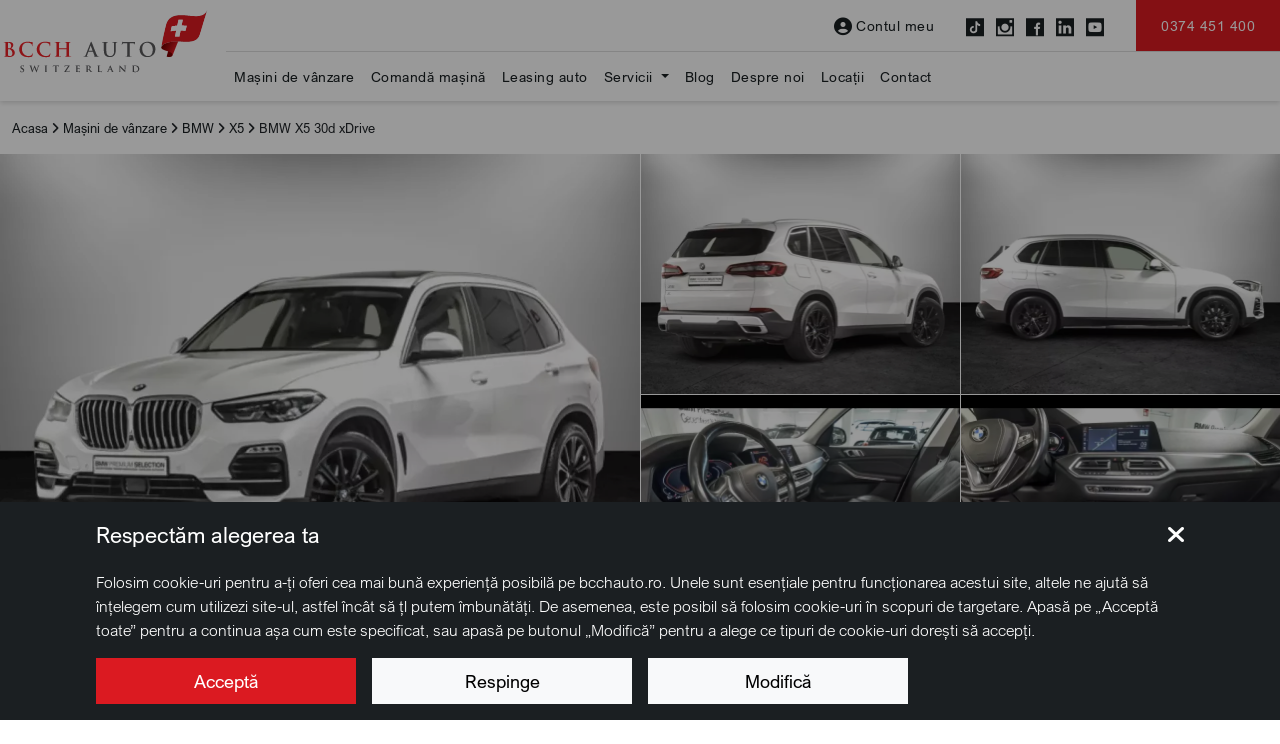

--- FILE ---
content_type: text/html; charset=UTF-8
request_url: https://www.bcchauto.ro/bmw-x5-30d-xdrive-ID875
body_size: 20474
content:
<!doctype html>
<html lang="ro">

<head>

 <meta charset="utf-8">
<meta name="viewport" content="width=device-width, initial-scale=1, maximum-scale=5">
<link rel="preconnect" href="https://cdn.workleto.com" />
<link rel="preconnect" href="https://usercontent.cdn.workleto.com" />
<link rel="preconnect" href="https://static.bcchauto.ro/" />

<title>BMW X5 30d xDrive | Vezi oferta - BCCH Auto</title>
<meta name="description" content="Cauti BMW X5 30d xDrive? La noi ai garantia verificarii tehnice complete si oferte de finantare avantajoase. Vezi poze si oferta de pret!">
<link rel="canonical" href="https://www.bcchauto.ro/bmw-x5-30d-xdrive-ID875" />

 <meta name="google-site-verification" content="JbqKi13UIHq4ewlq2TZlhBHl1MkjL9NUvbbXk7UlQQ8" />
 <meta name="facebook-domain-verification" content="63ghtnwj5xnow7crwx236jbofwedie" />
 <meta name="robots" content="index, follow" />

<link href="https://cdn.workleto.com/web/packages/fontawesome/6.3.0/css/all.min.css" rel="stylesheet">
<link href="https://cdn.workleto.com/web/packages/bootstrap/5.3.0-alpha1/css/bootstrap.min.css" rel="stylesheet">

<link href="https://static.bcchauto.ro/template/fonts/arial-nova/css/font-arial-nova.min.css" rel="stylesheet">
<link href="https://static.bcchauto.ro/template/fonts/bcch-font/iconly.min.css" rel="stylesheet"/>
<link href="https://static.bcchauto.ro/template/custom.min.css?v=3" rel="stylesheet">

<meta property="og:title" content="BMW X5 30d xDrive | Vezi oferta - BCCH Auto" />
<meta property="og:description" content="Cauti BMW X5 30d xDrive? La noi ai garantia verificarii tehnice complete si oferte de finantare avantajoase. Vezi poze si oferta de pret!" />
<meta property="og:image" content="https://usercontent.cdn.workleto.com/bcchauto/carstock/962/653234f4c6c2a1697789172.png" />
<meta property="og:type" content="website" /><script type="application/ld+json">
 {
 "@context": "https://schema.org",
 "@graph":[
 {
 "@type": [
 "Product",
 "Car"
 ],
 "url": "https:\/\/www.bcchauto.ro\/bmw-x5-30d-xdrive-ID875",
 "name": "BMW X5 30d xDrive",
 "brand": {
 "@type": "Brand",
 "name": "BMW"
 },
 "manufacturer": {
 "@type": "Organization",
 "name": "BMW"
 },
 "model": "X5",
 "description": "Ma\u0219ina prezentat\u0103 \u00een anun\u021b se afl\u0103 \u00een parcul unui dealer partener.\r\nPre\u021bul afi\u0219at este pre\u021bul brut (TVA inclus), pre\u021b \u00een care sunt incluse comisionul de import \u0219i transportul.\r\n\r\nBMW X5 30d xDrive\r\n\r\n\u2022 Sistem de evacuare sport M \r\n\u2022 Transmisie automat\u0103 \r\n\u2022 Pachet suplimentar specifica\u021bii UE \r\n\u2022 Volan sport volan din piele \r\n\u2022 Indicator de presiune a pneurilor \r\n\u2022 Kit de reparare a pneurilor \r\n\u2022 Sistem de alarm\u0103 \r\n\u2022 Acces confort \r\n\u2022 Bar\u0103 de acoperi\u0219 aluminiu lucios \r\n\u2022 Acoperi\u0219 panoramic \r\n\u2022 Plas\u0103 de bagaje \r\n\u2022 Parasolar pentru u\u0219ile din spate \r\n\u2022 Pachet portbagaj\r\n\u2022 Geamuri \u00eentunecate\r\n\u2022 Covora\u0219 de podea din velur \r\n\u2022 Oglind\u0103 cu reglare automat\u0103 a intensit\u0103\u021bii luminoase \r\n\u2022 Iluminat ambiental \r\n\u2022 Faruri de cea\u021b\u0103 cu LED \r\n\u2022 Active Guard Plus \r\n\u2022 Sistem de asisten\u021b\u0103 la parcare \r\n\u2022 DAB Modul de recep\u021bie\r\n\u2022 Teleservicii \r\n\u2022 Apel de urgen\u021b\u0103 legal\r\n\u2022 Connected Drive Services\r\n\u2022 Connected Package Professiona\r\n\u2022 Telefonie cu \u00eenc\u0103rcare f\u0103r\u0103 fir\r\n\u2022 BMW Live Cockpit Professional\r\n\u2022 WLAN Hotspot\r\n\u2022 Blocare automat\u0103 la plecarea din mers \r\n\u2022 Protec\u021bie activ\u0103 pentru pietoni",
 "image": [
 "https:\/\/usercontent.cdn.workleto.com\/bcchauto\/carstock\/962\/653234f4c6c2a1697789172.png",
 "https:\/\/usercontent.cdn.workleto.com\/bcchauto\/carstock\/962\/653234f4c949a1697789172.png",
 "https:\/\/usercontent.cdn.workleto.com\/bcchauto\/carstock\/962\/653234f4cbb8e1697789172.png",
 "https:\/\/usercontent.cdn.workleto.com\/bcchauto\/carstock\/962\/653234f4ce5641697789172.png",
 "https:\/\/usercontent.cdn.workleto.com\/bcchauto\/carstock\/962\/653234f4d11291697789172.png",
 "https:\/\/usercontent.cdn.workleto.com\/bcchauto\/carstock\/962\/653234f4d42001697789172.png",
 "https:\/\/usercontent.cdn.workleto.com\/bcchauto\/carstock\/962\/653234f4d67c11697789172.png",
 "https:\/\/usercontent.cdn.workleto.com\/bcchauto\/carstock\/962\/653234f4d8de31697789172.png",
 "https:\/\/usercontent.cdn.workleto.com\/bcchauto\/carstock\/962\/653234f4daea31697789172.png",
 "https:\/\/usercontent.cdn.workleto.com\/bcchauto\/carstock\/962\/653234f4dd3551697789172.png",
 "https:\/\/usercontent.cdn.workleto.com\/bcchauto\/carstock\/962\/653234f4df5ea1697789172.png",
 "https:\/\/usercontent.cdn.workleto.com\/bcchauto\/carstock\/962\/653234f4e205d1697789172.png",
 "https:\/\/usercontent.cdn.workleto.com\/bcchauto\/carstock\/962\/653234f4e44cc1697789172.png"
 ],
 "productionDate": 2019,
 "bodyType": "SUV",
 "vehicleTransmission": "Automata",
 "steeringPosition": {
 "@id": "https:\/\/schema.org\/LeftHandDriving"
 },
 "itemCondition": "https:\/\/schema.org\/UsedCondition",
 "vehicleModelDate": 2019,
 "offers": {
 "@type": "Offer",
 "price": 63398,
 "priceCurrency": "EUR",
 "priceValidUntil": "2026-02-19",
 "itemCondition": "https:\/\/schema.org\/UsedCondition",
 "availability": "https:\/\/schema.org\/InStock",
 "url": "https:\/\/www.bcchauto.ro\/bmw-x5-30d-xdrive-ID875",
 "seller": {
 "@type": "Organization",
 "name": "BCCH Auto Switzerland",
 "logo": "https:\/\/static.bcchauto.ro\/uploads\/logo\/logo-grey.svg",
 "sameAs": "https:\/\/www.bcchauto.ro"
 }
 }
 },
 {
 "@type": "BreadcrumbList",
 "itemListElement": [
 {
 "@type": "ListItem",
 "position": 1,
 "name": "Acasa",
 "item": "https:\/\/www.bcchauto.ro"
 },
 {
 "@type": "ListItem",
 "position": 2,
 "name": "Ma\u0219ini de v\u00e2nzare",
 "item": "https:\/\/www.bcchauto.ro\/masini-de-vanzare"
 },
 {
 "@type": "ListItem",
 "position": 3,
 "name": "BMW",
 "item": "https:\/\/www.bcchauto.ro\/masini-de-vanzare\/bmw"
 },
 {
 "@type": "ListItem",
 "position": 4,
 "name": "X5",
 "item": "https:\/\/www.bcchauto.ro\/masini-de-vanzare\/bmw\/x5"
 },
 {
 "@type": "ListItem",
 "position": 5,
 "name": "BMW X5 30d xDrive"
 }
 ]
 }
]
 }
 </script>
<style>
 ul{
 list-style-image: url('https://static.bcchauto.ro/template/icons/bifa-bcch.svg');
 }
 ul li::marker {
 font-size: 1.75rem;
 line-height: 1rem;
 }
</style>

<style>
 #whatsapp-widget{
 position:fixed;
 bottom:0;
 right:0;
 z-index:9000;
 }
 #whatsapp-widget .panel-main, #whatsapp-widget .bubble{
 display:none;
 }
 #whatsapp-widget.open-panel {
 width:400px;
 height:650px;
 }
 #whatsapp-widget.open-panel .panel-main{
 display:flex;
 height: 100%;
 }
 #whatsapp-widget.open-bubble .bubble{
 display:flex;
 }
 #whatsapp-widget .panel-main{
 box-shadow:0px 3px 15px rgb(0 0 0 / 30%);
 background:url('https://static.bcchauto.ro/uploads/whatsapp/bg.jpg.webp');
 background-color:#ede6df;
 background-size:cover;
 }
 @media only screen and (max-width: 991px) {
 #whatsapp-widget.open-panel {
 width:100vw;
 max-width: 100%;
 min-height: -webkit-fill-available;
 height:100%;
 }
 #whatsapp-widget.open-panel .panel-main{
 height:100%;
 width:100%;
 }
 #whatsapp-widget.open-bubble .bubble{
 display:none;
 }
 }
</style>
 <style>
 .btn-tab{
 font-size:16px;
 font-weight: 600;
 }
 .btn-tab.btn-tab-active {
 background:#DB1A21;
 }
 .grow { transition: all .9s ease-in-out; }
 .grow:hover { transform: scale(1.1); }

 ul.list-checks{
 list-style-image: url('https://static.bcchauto.ro/template/icons/bifa-bcch.svg');
 font-weight: 300;
 }
 ul.list-checks li::marker {
 font-size: 1.75rem;
 line-height: 1rem;
 }

 #car-sidebar{
 width:380px;
 }
 @media only screen and (max-width: 1043px) {
 #car-sidebar{
 width: 100%;
 }
 }
 h1 {
 font-weight: 700;
 font-size: 46px;
 line-height: 52px;
 }
 @media only screen and (max-width: 991px) {
 h1 {
 font-size: 28px;
 line-height: 32px;
 }
 }
 </style>
 <link rel="stylesheet" href="https://cdn.workleto.com/web/packages/tiny-slider/tiny-slider.css">
<style>
 .footer-action-call {
 width:160px;
 min-width:120px;
 height:160px;
 background: #191F22;
 opacity: 0.9;
 color:#fff;
 transition: all .2s ease-in-out;
 white-space: nowrap;
 border:0;
 }
 .footer-action-call .action-icon {
 width:60px;
 height:60px;
 border:1px solid #DDDDDD;
 border-radius:50%;
 margin:6px;
 }
 .footer-action-call:hover {
 color:#fff !important;
 }
 .footer-action-call:hover > .action-icon {
 background:#DB1A21;
 border-color:#DB1A21;
 color:#fff;
 }
 .footer-action-call .intend {
 font-weight: 300;font-size: 12px;line-height: 24px;
 }
 .footer-action-call .action {
 font-weight: 400;font-size: 14px;line-height: 24px;
 }
</style>
<script>
 window.dataLayer = window.dataLayer || [];
 function gtag(){dataLayer.push(arguments);}
 gtag('consent', 'default', {"analytics_storage":"granted","ad_storage":"granted","ad_user_data":"granted","ad_personalization":"granted","personalization_storage":"granted","functionality_storage":"granted","security_storage":"granted"});
 gtag('consent', 'update', {"analytics_storage":"granted","ad_storage":"granted","ad_user_data":"granted","ad_personalization":"granted","personalization_storage":"granted","functionality_storage":"granted","security_storage":"granted"});
 </script>
<script async type='text/javascript' src='https://static.klaviyo.com/onsite/js/WHgXqz/klaviyo.js?company_id=WHgXqz'></script>
<script type="text/javascript">!function(){if(!window.klaviyo){window._klOnsite=window._klOnsite||[];try{window.klaviyo=new Proxy({},{get:function(n,i){return"push"===i?function(){var n;(n=window._klOnsite).push.apply(n,arguments)}:function(){for(var n=arguments.length,o=new Array(n),w=0;w<n;w++)o[w]=arguments[w];var t="function"==typeof o[o.length-1]?o.pop():void 0,e=new Promise((function(n){window._klOnsite.push([i].concat(o,[function(i){t&&t(i),n(i)}]))}));return e}}})}catch(n){window.klaviyo=window.klaviyo||[],window.klaviyo.push=function(){var n;(n=window._klOnsite).push.apply(n,arguments)}}}}(); </script>
<script>
 (function(w,d,s,l,i){
 w[l]=w[l]||[];
 w[l].push({'gtm.start': new Date().getTime(),event:'gtm.js'});
 var f=d.getElementsByTagName(s)[0], 
 j=d.createElement(s),
 dl=l!='dataLayer'?'&l='+l:'';
 j.async=true;
 j.src='https://www.googletagmanager.com/gtm.js?id='+i+dl;
 f.parentNode.insertBefore(j,f);
 })(window,document,'script','dataLayer','GTM-K56VF46');</script>
 <noscript><iframe src="https://www.googletagmanager.com/ns.html?id=GTM-K56VF46" height="0" width="0" style="display:none;visibility:hidden"></iframe></noscript>
<!-- Google tag (gtag.js) -->
<script async src="https://www.googletagmanager.com/gtag/js?id=AW-10877675631">
</script>
<script>
 window.dataLayer = window.dataLayer || [];
 function gtag(){dataLayer.push(arguments);}
 gtag('js', new Date());

 gtag('config', 'AW-10877675631');
</script>
<style>
 a[href="https://aiseoplus.ro/"]{
 display: none;
 }
</style>
</head>

<body>

 <nav id="primary-menu" class="navbar align-items-center fixed-top navbar-expand-lg navbar-light py-0 bg-white" style="z-index: 1061;">
 
 <div class="container flex-nowrap px-3 px-lg-0 py-2 py-lg-0 bg-transparent">
 
 <a href="https://www.bcchauto.ro" class="navbar-brand" style="padding-bottom: 12px;margin-top: -12px;">
 <img src="https://static.bcchauto.ro/uploads/logo/logo.svg" alt="BCCH Auto Switzerland" class="logo-white">
 <img src="https://static.bcchauto.ro/uploads/logo/logo-grey.svg" alt="BCCH Auto Switzerland" class="logo-dark">
 </a>

 <div class="d-flex">
 <a href="tel:0374451400"
 class="navbar-toggler text-nowrap text-center"
 style="border:0;outline:0;border-radius:0;border-right: 1px solid rgb(196 196 196);margin-right: 5px;padding-right: 15px;">
 <i class="fa-solid fa-phone" style="font-size: 25px;"></i>
 <div style="font-size: 10px;line-height: 10px;margin-top:5px;">Apelează</div>
 </a>

 <button class="navbar-toggler border-0" id="btn-open-menu">
 <i class="fa-solid fa-bars" style="font-size: 25px;"></i>
 <div style="font-size: 10px;line-height: 10px;margin-top:5px;">Meniu</div>
 </button>
 </div>

 <div class="collapse navbar-collapse flex-column">

 <ul class="navbar-nav ms-auto mb-2 mb-lg-0 align-items-center">

 
 <li class="nav-item me-2 me-xl-4">
 <a href="https://www.bcchauto.ro/contul-meu" class="nav-link text-nowrap d-flex align-items-center" style="font-size: 14px;line-height: 17px;letter-spacing: 0.5px;">
 <i class="fa fa-user-circle align-middle pe-1" style="font-size: 18px;"></i> Contul meu
 </a>
 </li>

 <li class="nav-item text-nowrap me-2 me-xl-4">
 <a href="https://www.tiktok.com/@bcchautoswitzerland" title="TikTok" target="_blank" class="me-2 theme-secondary">
 <i class="icon-bcch-tiktok align-middle" style="font-size:18px;"></i>
 </a>
 <a href="https://www.instagram.com/bcchautoswitzerland/" title="Instagram" target="_blank" class="me-2 theme-secondary">
 <i class="icon-bcch-instagram align-middle" style="font-size:18px;"></i>
 </a>
 <a href="https://www.facebook.com/bcch.auto/" title="Facebook" target="_blank" class="me-2 theme-secondary">
 <i class="icon-bcch-facebook align-middle" style="font-size:18px;"></i>
 </a>
 <a href="https://www.linkedin.com/company/bcch-auto-switzerland/" title="LinkedIn" target="_blank" class="me-2 theme-secondary">
 <i class="icon-bcch-linkedin align-middle" style="font-size:18px;"></i>
 </a>
 <a href="https://www.youtube.com/@bcchautoswitzerland" title="YouTube" target="_blank" class="me-2 theme-secondary">
 <i class="icon-bcch-youtube align-middle" style="font-size:18px;"></i>
 </a>
 </li>
 <li class="nav-item">
 <a href="tel:0374451400"
 class="btn btn-primary text-nowrap px-3 px-sm-4 py-3"
 style="font-weight: 400;font-size: 14px;line-height: 17px;letter-spacing: 0.5px;">
 0374 451 400 </a>
 </li>
 </ul>

 <ul class="navbar-nav me-auto mb-2 mb-lg-0 w-100 menu-sec">
 <li class="nav-item ">
 
 <a class="nav-link py-3"
 href="/masini-de-vanzare"
 style="font-size: 14px;line-height: 17px;letter-spacing: 0.5px;">
 Mașini de vânzare </a>

 
 </li>
 <li class="nav-item ">
 
 <a class="nav-link py-3"
 href="https://www.bcchauto.ro/comanda-masina"
 style="font-size: 14px;line-height: 17px;letter-spacing: 0.5px;">
 Comandă mașină </a>

 
 </li>
 <li class="nav-item ">
 
 <a class="nav-link py-3"
 href="https://www.bcchauto.ro/servicii/leasing-auto"
 style="font-size: 14px;line-height: 17px;letter-spacing: 0.5px;">
 Leasing auto </a>

 
 </li>
 <li class="nav-item dropdown dropdown-hover">
 
 <a class="nav-link dropdown-toggle py-3"
 href="https://www.bcchauto.ro/servicii"
 style="font-size: 14px;line-height: 17px;letter-spacing: 0.5px;">
 Servicii </a>

 
 <ul class="dropdown-menu" style="border-radius:0;border-top:0;padding-top:0;left:-8px;">

 
 <li class="">

 
 <a href="https://www.bcchauto.ro/servicii/leasing-auto"
 class="dropdown-item py-2"
 style="font-size: 14px;line-height: 17px;letter-spacing: 0.5px;">
 Leasing auto </a>

 
 
 </li>

 
 <li class="">

 
 <a href="https://www.bcchauto.ro/servicii/garantie-extinsa"
 class="dropdown-item py-2"
 style="font-size: 14px;line-height: 17px;letter-spacing: 0.5px;">
 Garanție extinsă </a>

 
 
 </li>

 
 <li class="">

 
 <a href="https://www.bcchauto.ro/servicii/livrare-in-toata-tara"
 class="dropdown-item py-2"
 style="font-size: 14px;line-height: 17px;letter-spacing: 0.5px;">
 Livrare în toată țara </a>

 
 
 </li>

 
 <li class="">

 
 <a href="https://www.bcchauto.ro/servicii/revizie-gratuita"
 class="dropdown-item py-2"
 style="font-size: 14px;line-height: 17px;letter-spacing: 0.5px;">
 Revizie gratuită </a>

 
 
 </li>

 
 <li class="">

 
 <a href="https://www.bcchauto.ro/servicii/buy-back"
 class="dropdown-item py-2"
 style="font-size: 14px;line-height: 17px;letter-spacing: 0.5px;">
 Buy-back </a>

 
 
 </li>

 
 <li class="">

 
 <a href="https://www.bcchauto.ro/servicii/vinde-masina"
 class="dropdown-item py-2"
 style="font-size: 14px;line-height: 17px;letter-spacing: 0.5px;">
 Vinde mașina </a>

 
 
 </li>

 
 <li class="">

 
 <a href="https://www.bcchauto.ro/servicii/flote"
 class="dropdown-item py-2"
 style="font-size: 14px;line-height: 17px;letter-spacing: 0.5px;">
 Flote </a>

 
 
 </li>

 
 <li class="">

 
 <a href="https://www.bcchauto.ro/servicii/consultanta-inregistrare-numarul-masinii"
 class="dropdown-item py-2"
 style="font-size: 14px;line-height: 17px;letter-spacing: 0.5px;">
 Consultanță înmatriculare mașină </a>

 
 
 </li>

 
 <li class="">

 
 <a href="https://www.bcchauto.ro/servicii/asistenta-rutiera"
 class="dropdown-item py-2"
 style="font-size: 14px;line-height: 17px;letter-spacing: 0.5px;">
 Asistență rutieră </a>

 
 
 </li>

 
 <li class="">

 
 <a href="https://www.bcchauto.ro/servicii/vanzari-auto-noi"
 class="dropdown-item py-2"
 style="font-size: 14px;line-height: 17px;letter-spacing: 0.5px;">
 Vânzări auto noi </a>

 
 
 </li>

 
 <li class="">

 
 <a href="https://www.bcchauto.ro/servicii/vanzari-auto-rulate"
 class="dropdown-item py-2"
 style="font-size: 14px;line-height: 17px;letter-spacing: 0.5px;">
 Vânzări auto second hand </a>

 
 
 </li>

 
 </ul>

 
 </li>
 <li class="nav-item ">
 
 <a class="nav-link py-3"
 href="/blog"
 style="font-size: 14px;line-height: 17px;letter-spacing: 0.5px;">
 Blog </a>

 
 </li>
 <li class="nav-item ">
 
 <a class="nav-link py-3"
 href="https://www.bcchauto.ro/despre-noi"
 style="font-size: 14px;line-height: 17px;letter-spacing: 0.5px;">
 Despre noi </a>

 
 </li>
 <li class="nav-item ">
 
 <a class="nav-link py-3"
 href="https://www.bcchauto.ro/locatii"
 style="font-size: 14px;line-height: 17px;letter-spacing: 0.5px;">
 Locații </a>

 
 </li>
 <li class="nav-item ">
 
 <a class="nav-link py-3"
 href="https://www.bcchauto.ro/contact"
 style="font-size: 14px;line-height: 17px;letter-spacing: 0.5px;">
 Contact </a>

 
 </li>
 </ul>

 </div>

 </div>

</nav>

<div id="mobile-navbar">
 
 <div class="menu-container d-flex justify-content-center">
 <div class="menu-page justify-content-between">

 <div class="px-4 w-100" style="height:calc(100vh - 250px);overflow-y:auto;">

 <ul class="navbar-nav">

 
 <li class="nav-item" style="border-bottom:1px solid #ddd;">
 
 
 <a class="nav-link"
 href="/masini-de-vanzare"
 style="font-size:18px;line-height: 35px;">
 Mașini de vânzare </a>

 
 
 </li>
 
 <li class="nav-item" style="border-bottom:1px solid #ddd;">
 
 
 <a class="nav-link"
 href="https://www.bcchauto.ro/comanda-masina"
 style="font-size:18px;line-height: 35px;">
 Comandă mașină </a>

 
 
 </li>
 
 <li class="nav-item" style="border-bottom:1px solid #ddd;">
 
 
 <a class="nav-link"
 href="https://www.bcchauto.ro/servicii/leasing-auto"
 style="font-size:18px;line-height: 35px;">
 Leasing auto </a>

 
 
 </li>
 
 <li class="nav-item" style="border-bottom:1px solid #ddd;">
 
 
 <a class="nav-link has-sub d-flex align-items-center justify-content-between"
 href="https://www.bcchauto.ro/servicii"
 style="font-size:18px;line-height: 35px;">
 <span> Servicii</span> <i class="fa-solid fa-angle-right"></i>
 </a>

 
 
 <div class="entry-sub">
 <ul class="navbar-nav">
 
 <li class="nav-item" style="border-bottom:1px solid #ddd;">

 
 <a href="https://www.bcchauto.ro/servicii/leasing-auto"
 class="nav-link"
 style="font-size:18px;line-height: 35px;">
 Leasing auto </a>

 
 
 </li>

 
 <li class="nav-item" style="border-bottom:1px solid #ddd;">

 
 <a href="https://www.bcchauto.ro/servicii/garantie-extinsa"
 class="nav-link"
 style="font-size:18px;line-height: 35px;">
 Garanție extinsă </a>

 
 
 </li>

 
 <li class="nav-item" style="border-bottom:1px solid #ddd;">

 
 <a href="https://www.bcchauto.ro/servicii/livrare-in-toata-tara"
 class="nav-link"
 style="font-size:18px;line-height: 35px;">
 Livrare în toată țara </a>

 
 
 </li>

 
 <li class="nav-item" style="border-bottom:1px solid #ddd;">

 
 <a href="https://www.bcchauto.ro/servicii/revizie-gratuita"
 class="nav-link"
 style="font-size:18px;line-height: 35px;">
 Revizie gratuită </a>

 
 
 </li>

 
 <li class="nav-item" style="border-bottom:1px solid #ddd;">

 
 <a href="https://www.bcchauto.ro/servicii/buy-back"
 class="nav-link"
 style="font-size:18px;line-height: 35px;">
 Buy-back </a>

 
 
 </li>

 
 <li class="nav-item" style="border-bottom:1px solid #ddd;">

 
 <a href="https://www.bcchauto.ro/servicii/vinde-masina"
 class="nav-link"
 style="font-size:18px;line-height: 35px;">
 Vinde mașina </a>

 
 
 </li>

 
 <li class="nav-item" style="border-bottom:1px solid #ddd;">

 
 <a href="https://www.bcchauto.ro/servicii/flote"
 class="nav-link"
 style="font-size:18px;line-height: 35px;">
 Flote </a>

 
 
 </li>

 
 <li class="nav-item" style="border-bottom:1px solid #ddd;">

 
 <a href="https://www.bcchauto.ro/servicii/consultanta-inregistrare-numarul-masinii"
 class="nav-link"
 style="font-size:18px;line-height: 35px;">
 Consultanță înmatriculare mașină </a>

 
 
 </li>

 
 <li class="nav-item" style="border-bottom:1px solid #ddd;">

 
 <a href="https://www.bcchauto.ro/servicii/asistenta-rutiera"
 class="nav-link"
 style="font-size:18px;line-height: 35px;">
 Asistență rutieră </a>

 
 
 </li>

 
 <li class="nav-item" style="border-bottom:1px solid #ddd;">

 
 <a href="https://www.bcchauto.ro/servicii/vanzari-auto-noi"
 class="nav-link"
 style="font-size:18px;line-height: 35px;">
 Vânzări auto noi </a>

 
 
 </li>

 
 <li class="nav-item" style="border-bottom:1px solid #ddd;">

 
 <a href="https://www.bcchauto.ro/servicii/vanzari-auto-rulate"
 class="nav-link"
 style="font-size:18px;line-height: 35px;">
 Vânzări auto second hand </a>

 
 
 </li>

 
 </ul>
 </div>

 
 </li>
 
 <li class="nav-item" style="border-bottom:1px solid #ddd;">
 
 
 <a class="nav-link"
 href="/blog"
 style="font-size:18px;line-height: 35px;">
 Blog </a>

 
 
 </li>
 
 <li class="nav-item" style="border-bottom:1px solid #ddd;">
 
 
 <a class="nav-link"
 href="https://www.bcchauto.ro/despre-noi"
 style="font-size:18px;line-height: 35px;">
 Despre noi </a>

 
 
 </li>
 
 <li class="nav-item" style="border-bottom:1px solid #ddd;">
 
 
 <a class="nav-link"
 href="https://www.bcchauto.ro/locatii"
 style="font-size:18px;line-height: 35px;">
 Locații </a>

 
 
 </li>
 
 <li class="nav-item" style="border-bottom:1px solid #ddd;">
 
 
 <a class="nav-link"
 href="https://www.bcchauto.ro/contact"
 style="font-size:18px;line-height: 35px;">
 Contact </a>

 
 
 </li>
 
 </ul>

 </div>
 
 <div class="w-100 px-1" style="font-size:12px;font-weight:300">
 <div class="d-flex align-items-center justify-content-center py-3">

 
 <a href="https://www.bcchauto.ro/contul-meu" class="text-center mx-2 theme-secondary">
 <i class="fa fa-user-circle align-middle" style="font-size: 22px;line-height: 8px;"></i>
 <div style="font-size:16px">Contul meu</div>
 </a>

 
 </div>

 <div class="py-3 d-flex justify-content-center">

 <a href="https://www.tiktok.com/@bcchautoswitzerland" title="TikTok" target="_blank" class="mx-2 theme-secondary">
 <i class="icon-bcch-tiktok align-middle" style="font-size:25px;"></i>
 </a>
 <a href="https://www.instagram.com/bcchautoswitzerland/" title="Instagram" target="_blank" class="mx-2 theme-secondary">
 <i class="icon-bcch-instagram align-middle" style="font-size:25px;"></i>
 </a>
 <a href="https://www.facebook.com/bcch.auto/" title="Facebook" target="_blank" class="mx-2 theme-secondary">
 <i class="icon-bcch-facebook align-middle" style="font-size:25px;"></i>
 </a>
 <a href="https://www.linkedin.com/company/bcch-auto-switzerland/" title="LinkedIn" target="_blank" class="mx-2 theme-secondary">
 <i class="icon-bcch-linkedin align-middle" style="font-size:25px;"></i>
 </a>
 <a href="https://www.youtube.com/@bcchautoswitzerland" title="YouTube" target="_blank" class="mx-2 theme-secondary">
 <i class="icon-bcch-youtube align-middle" style="font-size:25px;"></i>
 </a>
 
 </div>
 </div>

 </div> 
 </div>
</div>
 <div class="app-wrapper">

 <section class="bg-white">
 <div class="container py-2" style="font-size: 13px; line-height: 35px;overflow-x:auto;white-space: nowrap">
 
 <a href="https://www.bcchauto.ro" class="theme-secondary">
 Acasa </a> <i class="fa-solid fa-angle-right"></i>
 
 
 <a href="https://www.bcchauto.ro/masini-de-vanzare" class="theme-secondary">
 Mașini de vânzare </a> <i class="fa-solid fa-angle-right"></i>
 
 
 <a href="https://www.bcchauto.ro/masini-de-vanzare/bmw" class="theme-secondary">
 BMW </a> <i class="fa-solid fa-angle-right"></i>
 
 
 <a href="https://www.bcchauto.ro/masini-de-vanzare/bmw/x5" class="theme-secondary">
 X5 </a> <i class="fa-solid fa-angle-right"></i>
 
 
 BMW X5 30d xDrive 
 </div>
</section>


<section style="position:relative">

 
 
 <div class="container-fluid d-flex flex-column flex-md-row p-0" style="max-width:2160px;background:#F2F2F2;">
 <div class="overflow-hidden" style="flex:1;">
 <picture><source srcset="https://usercontent.cdn.workleto.com/bcchauto/carstock/962/653234f4c6c2a1697789172-960x720.png.webp" type="image/webp"><source srcset="https://usercontent.cdn.workleto.com/bcchauto/carstock/962/653234f4c6c2a1697789172.png" type="image/png"><img src="https://usercontent.cdn.workleto.com/bcchauto/carstock/962/653234f4c6c2a1697789172.png" alt="BMW X5 30d xDrive (1)" class="w-100 h-100 btn-car-modal-photo grow" style="cursor:pointer" ></picture> </div>
 <div class="d-flex flex-nowrap flex-md-wrap" style="flex:1;">
 <div class="overflow-hidden "
 style="width:50%;border-left:1px solid #fff;border-bottom:1px solid #fff;">
 <picture><source srcset="https://usercontent.cdn.workleto.com/bcchauto/carstock/962/653234f4c949a1697789172-640x480.png.webp" type="image/webp"><source srcset="https://usercontent.cdn.workleto.com/bcchauto/carstock/962/653234f4c949a1697789172.png" type="image/png"><img src="https://usercontent.cdn.workleto.com/bcchauto/carstock/962/653234f4c949a1697789172.png" alt="BMW X5 30d xDrive (2)" class="w-100 h-100 btn-car-modal-photo grow" style="cursor:pointer" ></picture> </div>
 <div class="overflow-hidden "
 style="width:50%;border-left:1px solid #fff;border-bottom:1px solid #fff;">
 <picture><source srcset="https://usercontent.cdn.workleto.com/bcchauto/carstock/962/653234f4cbb8e1697789172-640x480.png.webp" type="image/webp"><source srcset="https://usercontent.cdn.workleto.com/bcchauto/carstock/962/653234f4cbb8e1697789172.png" type="image/png"><img src="https://usercontent.cdn.workleto.com/bcchauto/carstock/962/653234f4cbb8e1697789172.png" alt="BMW X5 30d xDrive (3)" class="w-100 h-100 btn-car-modal-photo grow" style="cursor:pointer" ></picture> </div>
 <div class="overflow-hidden "
 style="width:50%;border-left:1px solid #fff;">
 <picture><source srcset="https://usercontent.cdn.workleto.com/bcchauto/carstock/962/653234f4ce5641697789172-640x480.png.webp" type="image/webp"><source srcset="https://usercontent.cdn.workleto.com/bcchauto/carstock/962/653234f4ce5641697789172.png" type="image/png"><img src="https://usercontent.cdn.workleto.com/bcchauto/carstock/962/653234f4ce5641697789172.png" alt="BMW X5 30d xDrive (4)" class="w-100 h-100 btn-car-modal-photo grow" style="cursor:pointer" ></picture> </div>
 <div class="overflow-hidden d-none d-md-block"
 style="width:50%;border-left:1px solid #fff;">
 <picture><source srcset="https://usercontent.cdn.workleto.com/bcchauto/carstock/962/653234f4d11291697789172-640x480.png.webp" type="image/webp"><source srcset="https://usercontent.cdn.workleto.com/bcchauto/carstock/962/653234f4d11291697789172.png" type="image/png"><img src="https://usercontent.cdn.workleto.com/bcchauto/carstock/962/653234f4d11291697789172.png" alt="BMW X5 30d xDrive (5)" class="w-100 h-100 btn-car-modal-photo grow" style="cursor:pointer" ></picture> </div>
 </div>
 </div>
 
 
</section>

<div class="container px-3 px-lg-5">

 <div class="d-flex flex-wrap align-items-stretch justify-content-between">

 <div class="pt-3 pt-lg-5 pe-lg-5" style="flex:1;">

 <h1>BMW X5 30d xDrive</h1>

 <div class="d-flex align-items-center" style="user-select: none;">
 <div class="me-2 px-2" style="background: #DB1A21;color:#fff;">2019</div><span class="me-2" style="color: #DDDDDD;">•</span><div class="me-2">78.600 km</div><span class="me-2" style="color: #DDDDDD;">•</span><div>Diesel</div> </div>

 
 <table class="table mb-4 blur" style="user-select: none;">
 <tr>
 <td>Marcă</td>
 <td>
 <a href="https://www.bcchauto.ro/masini-de-vanzare/bmw" title="BMW">
 BMW </a>
 </td>
 </tr>
 <tr>
 <td>Model</td>
 <td>
 <a href="https://www.bcchauto.ro/masini-de-vanzare/bmw/x5" title="X5">
 X5 </a>
 </td>
 </tr>
 <tr><td>An de fabricație</td><td>2019</td></tr>
 <tr><td>Kilometraj</td><td>78.600 km</td></tr>
 <tr><td>Combustibil</td><td>Diesel</td></tr>
 <tr><td>Capacitate cilindrică</td><td>2993 cm<sup>3</sup></td></tr>
 <tr><td>Putere motor</td><td>265 CP</td></tr>
 <tr><td>Tracțiune</td><td>4x4 (automat)</td></tr>
 </table>

 
 
 <div class="blur">

 
 <h2 class="mb-4 mt-4">Dotări standard și opționale</h2>

 
 <div class="row">
 <div class="col-md-6">
 <ul class="list-checks" style="font-size:16px;">
 <li style="font-weight:300">Bluetooth <li style="font-weight:300">Radio <li style="font-weight:300">Sistem hands-free <li style="font-weight:300">Port USB <li style="font-weight:300">Wireless charging <li style="font-weight:300">Sistem navigatie <li style="font-weight:300">Sistem audio <li style="font-weight:300">Monitor cu touch screen <li style="font-weight:300">Control vocal <li style="font-weight:300">Conexiune Internet <li style="font-weight:300">Climatronic 2 zone <li style="font-weight:300">Plafon panoramic <li style="font-weight:300">Tapiterie piele <li style="font-weight:300">Scaun sofer ajustabil electric <li style="font-weight:300">Scaun pasager ajustabil electric <li style="font-weight:300">Incalzire scaun sofer <li style="font-weight:300">Incalzire scaun pasager <li style="font-weight:300">Suport lombar electric scaun sofer <li style="font-weight:300">Suport lombar electric scaun pasager <li style="font-weight:300">Scaun cu memorie <li style="font-weight:300">Cotiera (fata) <li style="font-weight:300">Cotiera (spate) <li style="font-weight:300">Volan piele <li style="font-weight:300">Volan sport <li style="font-weight:300">Volan cu comenzi <li style="font-weight:300">Volan multifunctional <li style="font-weight:300">Incalzire volan <li style="font-weight:300">Volan cu schimbator de viteze <li style="font-weight:300">Keyless entry <li style="font-weight:300">Keyless go <li style="font-weight:300">Incalzire auxiliara <li style="font-weight:300">Senzor ploaie <li style="font-weight:300">Geamuri electrice fata <li style="font-weight:300">Geamuri electrice spate <li style="font-weight:300">Privacy glass <li style="font-weight:300">Stergatoare parbriz <li style="font-weight:300">Pilot automat <li style="font-weight:300">Faruri LED <li style="font-weight:300">Senzori parcare fata <li style="font-weight:300">Senzori parcare spate <li style="font-weight:300">Asistenta la parcare <li style="font-weight:300">Camera video spate <li style="font-weight:300">Oglinzi exterioare cu reglare electrica <li style="font-weight:300">Oglinzi exterioare incalzite <li style="font-weight:300">Oglinzi exterioare rabatabile electric </ul>
 </div>
 <div class="col-md-6">
 <ul class="list-checks" style="font-size:16px;">
 <li style="font-weight:300">Asistenta schimbare banda <li style="font-weight:300">Lane assist <li style="font-weight:300">Limitator viteza <li style="font-weight:300">Asistenta la franare <li style="font-weight:300">Controlul tractiunii <li style="font-weight:300">Asistenta in panta <li style="font-weight:300">Asistenta in rampa <li style="font-weight:300">Asistenta faza lunga <li style="font-weight:300">Faruri autoadaptive <li style="font-weight:300">Faruri directionale <li style="font-weight:300">Lumini de zi LED <li style="font-weight:300">Faruri ceata LED <li style="font-weight:300">Stopuri LED <li style="font-weight:300">Follow me home <li style="font-weight:300">Iluminare interioara LED <li style="font-weight:300">Sistem Start/Stop <li style="font-weight:300">Senzori presiune roti <li style="font-weight:300">Frana parcare electrica <li style="font-weight:300">Servodirectie <li style="font-weight:300">Suspensie controlata electronic <li style="font-weight:300">ABS <li style="font-weight:300">ESP <li style="font-weight:300">EBD <li style="font-weight:300">Franare asistata <li style="font-weight:300">Sistem asistenta franare oras <li style="font-weight:300">Sistem franare automata pietoni <li style="font-weight:300">Sistem activ franare urgenta <li style="font-weight:300">Sistem avertizare pre-coliziune <li style="font-weight:300">Avertizare sonora pre-coliziune <li style="font-weight:300">Sistem pre-coliziune spate <li style="font-weight:300">Sistem pre-coliziune lateral <li style="font-weight:300">Sistem avertizare marsarier <li style="font-weight:300">Sistem monitorizare stare sofer <li style="font-weight:300">Sistem activ monitorizare sofer cu asistenta de urgenta <li style="font-weight:300">Active lane control assistant <li style="font-weight:300">Asistenta telefonica urgenta <li style="font-weight:300">Airbag sofer <li style="font-weight:300">Airbag scaun pasager <li style="font-weight:300">Airbag-uri cap fata <li style="font-weight:300">Airbag central sofer si pasager <li style="font-weight:300">Airbag lateral sofer si pasager <li style="font-weight:300">Airbag-uri cap spate <li style="font-weight:300">Airbag cortina spate <li style="font-weight:300">Isofix <li style="font-weight:300">Filtru de particule </ul>
 </div>
 </div>
 
 
 <h2 class="mb-4 mt-4">Descriere</h2>

 <div style="font-weight:300;font-size:16px;user-select: none;">
 Mașina prezentată în anunț se află în parcul unui dealer partener.<br />Prețul afișat este prețul brut (TVA inclus), preț în care sunt incluse comisionul de import și transportul.<br /><br />BMW X5 30d xDrive<br /><br />• Sistem de evacuare sport M <br />• Transmisie automată <br />• Pachet suplimentar specificații UE <br />• Volan sport volan din piele <br />• Indicator de presiune a pneurilor <br />• Kit de reparare a pneurilor <br />• Sistem de alarmă <br />• Acces confort <br />• Bară de acoperiș aluminiu lucios <br />• Acoperiș panoramic <br />• Plasă de bagaje <br />• Parasolar pentru ușile din spate <br />• Pachet portbagaj<br />• Geamuri întunecate<br />• Covoraș de podea din velur <br />• Oglindă cu reglare automată a intensității luminoase <br />• Iluminat ambiental <br />• Faruri de ceață cu LED <br />• Active Guard Plus <br />• Sistem de asistență la parcare <br />• DAB Modul de recepție<br />• Teleservicii <br />• Apel de urgență legal<br />• Connected Drive Services<br />• Connected Package Professiona<br />• Telefonie cu încărcare fără fir<br />• BMW Live Cockpit Professional<br />• WLAN Hotspot<br />• Blocare automată la plecarea din mers <br />• Protecție activă pentru pietoni </div>

 
 
 <h2 class="mb-4 mt-4">Servicii incluse</h2>

 <div class="row align-items-stretch">
 <div class="col-xl-3 col-lg-4 col-md-3 col-6 mb-3">
 <a href="https://www.bcchauto.ro/servicii/leasing-auto" class="theme-secondary">
 <div class="py-3 text-center h-100 d-flex align-items-center justify-content-center" style="box-shadow: 0px 1px 5px rgba(0, 0, 0, 0.2);font-size: 14px;">
 Leasing auto </div>
 </a>
 </div>
 <div class="col-xl-3 col-lg-4 col-md-3 col-6 mb-3">
 <a href="https://www.bcchauto.ro/servicii/garantie-extinsa" class="theme-secondary">
 <div class="py-3 text-center h-100 d-flex align-items-center justify-content-center" style="box-shadow: 0px 1px 5px rgba(0, 0, 0, 0.2);font-size: 14px;">
 Garanție extinsă </div>
 </a>
 </div>
 <div class="col-xl-3 col-lg-4 col-md-3 col-6 mb-3">
 <a href="https://www.bcchauto.ro/servicii/livrare-in-toata-tara" class="theme-secondary">
 <div class="py-3 text-center h-100 d-flex align-items-center justify-content-center" style="box-shadow: 0px 1px 5px rgba(0, 0, 0, 0.2);font-size: 14px;">
 Livrare în toată țara </div>
 </a>
 </div>
 <div class="col-xl-3 col-lg-4 col-md-3 col-6 mb-3">
 <a href="https://www.bcchauto.ro/servicii/revizie-gratuita" class="theme-secondary">
 <div class="py-3 text-center h-100 d-flex align-items-center justify-content-center" style="box-shadow: 0px 1px 5px rgba(0, 0, 0, 0.2);font-size: 14px;">
 Revizie gratuită </div>
 </a>
 </div>
 <div class="col-xl-3 col-lg-4 col-md-3 col-6 mb-3">
 <a href="https://www.bcchauto.ro/servicii/buy-back" class="theme-secondary">
 <div class="py-3 text-center h-100 d-flex align-items-center justify-content-center" style="box-shadow: 0px 1px 5px rgba(0, 0, 0, 0.2);font-size: 14px;">
 Buy-back </div>
 </a>
 </div>
 <div class="col-xl-3 col-lg-4 col-md-3 col-6 mb-3">
 <a href="https://www.bcchauto.ro/servicii/vinde-masina" class="theme-secondary">
 <div class="py-3 text-center h-100 d-flex align-items-center justify-content-center" style="box-shadow: 0px 1px 5px rgba(0, 0, 0, 0.2);font-size: 14px;">
 Vinde mașina </div>
 </a>
 </div>
 <div class="col-xl-3 col-lg-4 col-md-3 col-6 mb-3">
 <a href="https://www.bcchauto.ro/servicii/flote" class="theme-secondary">
 <div class="py-3 text-center h-100 d-flex align-items-center justify-content-center" style="box-shadow: 0px 1px 5px rgba(0, 0, 0, 0.2);font-size: 14px;">
 Flote </div>
 </a>
 </div>
 <div class="col-xl-3 col-lg-4 col-md-3 col-6 mb-3">
 <a href="https://www.bcchauto.ro/servicii/consultanta-inregistrare-numarul-masinii" class="theme-secondary">
 <div class="py-3 text-center h-100 d-flex align-items-center justify-content-center" style="box-shadow: 0px 1px 5px rgba(0, 0, 0, 0.2);font-size: 14px;">
 Consultanță înmatriculare mașină </div>
 </a>
 </div>
 <div class="col-xl-3 col-lg-4 col-md-3 col-6 mb-3">
 <a href="https://www.bcchauto.ro/servicii/asistenta-rutiera" class="theme-secondary">
 <div class="py-3 text-center h-100 d-flex align-items-center justify-content-center" style="box-shadow: 0px 1px 5px rgba(0, 0, 0, 0.2);font-size: 14px;">
 Asistență rutieră </div>
 </a>
 </div>
 <div class="col-xl-3 col-lg-4 col-md-3 col-6 mb-3">
 <a href="https://www.bcchauto.ro/servicii/vanzari-auto-noi" class="theme-secondary">
 <div class="py-3 text-center h-100 d-flex align-items-center justify-content-center" style="box-shadow: 0px 1px 5px rgba(0, 0, 0, 0.2);font-size: 14px;">
 Vânzări auto noi </div>
 </a>
 </div>
 <div class="col-xl-3 col-lg-4 col-md-3 col-6 mb-3">
 <a href="https://www.bcchauto.ro/servicii/vanzari-auto-rulate" class="theme-secondary">
 <div class="py-3 text-center h-100 d-flex align-items-center justify-content-center" style="box-shadow: 0px 1px 5px rgba(0, 0, 0, 0.2);font-size: 14px;">
 Vânzări auto rulate </div>
 </a>
 </div>
 </div>
 </div>
 </div>

 <div id="car-sidebar" class="blur">

 <div style="position: sticky;top: 80px;">
 <div class="px-4 pt-5 pb-4 mb-4" style="background:#F2F2F2;">
 <h2 class="mb-3">Solicită informații</h2>

 <p style="font-weight:300">Spune-ne cu ce te putem ajuta și noi te vom contacta în cel mai scurt timp</p>
 
 <div class="form-floating mb-3">
 <input type="text" class="form-control" name="name" id="request_name" placeholder="Completează numele">
 <label for="request_name">Nume și prenume</label>
 </div>

 <div class="form-floating mb-3">
 <input type="tel" class="form-control" name="phone" id="request_phone" placeholder="Completează telefonul">
 <label for="request_phone">Telefon</label>
 </div>

 <div class="form-floating mb-3">
 <input type="email" class="form-control" name="email" id="request_email" placeholder="Completează adresa de Email">
 <label for="request_email">Email</label>
 </div>

 <div class="form-floating mb-3">
 <textarea class="form-control" name="text" id="request_message" rows="3" placeholder="Completează mesajul" style="height:100px"></textarea>
 <label for="request_message">Mesajul solicitării</label>
 </div>

 <div class="d-flex mb-3">
 <div>
 <input type="checkbox" class="form-check-input me-2" id="user-form-agree" value="1" style="width:35px;height:35px;">
 </div>
 <label class="form-check-label" for="user-form-agree" style="font-weight:300;font-size:14px;">
 Am citit și am înțeles <a href="https://www.bcchauto.ro/politica-de-confidentialitate">Politica de confidențialitate</a>
 și sunt de acord cu prelucrarea datelor cu caracter personal
 </label>
 </div>

 <button class="btn btn-primary py-3 w-100" id="btn-send" style="font-size:14px;">
 Trimite solicitarea
 </button>
 </div>

 <div class="text-center py-4 px-4" style="border:1px solid #ddd">
 <div class="pb-3" style="font-weight:300">
 Calea Bucureștilor 289<br>
 Otopeni, 075100, România
 </div>
 <div><a href="tel:0374451400"><i class="fa-solid fa-phone align-middle"></i> 0374 451 400</a></div>
 <div><a href="mailto:sales@bcchauto.ro"><i class="fa-solid fa-envelope align-middle"></i> sales@bcchauto.ro</a></div>
 <hr style="border:1px solid #eee;opacity:1">
 <div class="d-inline text-nowrap">

 <a href="https://www.tiktok.com/@bcchautoswitzerland"
 title="TikTok"
 target="_blank"
 class="mx-2 theme-secondary">
 <i class="icon-bcch-tiktok align-middle" style="font-size:20px;"></i>
 </a>
 <a href="https://www.instagram.com/bcchautoswitzerland/"
 title="Instagram"
 target="_blank"
 class="mx-2 theme-secondary">
 <i class="icon-bcch-instagram align-middle" style="font-size:20px;"></i>
 </a>
 <a href="https://www.facebook.com/bcch.auto/"
 title="Facebook"
 target="_blank"
 class="mx-2 theme-secondary">
 <i class="icon-bcch-facebook align-middle" style="font-size:20px;"></i>
 </a>
 <a href="https://www.linkedin.com/company/bcch-auto-switzerland/"
 title="LinkedIn"
 target="_blank"
 class="mx-2 theme-secondary">
 <i class="icon-bcch-linkedin align-middle" style="font-size:20px;"></i>
 </a>
 <a href="https://www.youtube.com/@bcchautoswitzerland"
 title="YouTube"
 target="_blank"
 class="mx-2 theme-secondary">
 <i class="icon-bcch-youtube align-middle" style="font-size:20px;"></i>
 </a>
 
 </div>
 </div>
 </div>
 </div>

 </div>

</div>

 <section>
 <div class="container px-3 px-lg-5">
 <h2 class="mb-4 mt-4">Mașini similare</h2>
 <div class="slider-similar-cars">
 <div class="card border-0 px-1 h-100" style="border-radius: 0;">
 <div class="card-body text-center p-0">
 <a href="https://www.bcchauto.ro/dodge-ram-1500-laramie-ID19831">
 <picture><source srcset="https://usercontent.cdn.workleto.com/bcchauto/carstock/23450/6924c0ac72f401764016300-186924c0accf35b-320x200.jpg.webp" type="image/webp"><source srcset="https://usercontent.cdn.workleto.com/bcchauto/carstock/23450/6924c0ac72f401764016300-186924c0accf35b.jpg" type="image/jpg"><img src="https://usercontent.cdn.workleto.com/bcchauto/carstock/23450/6924c0ac72f401764016300-186924c0accf35b.jpg" alt="Dodge RAM 1500 Laramie" class="w-100" ></picture> </a>

 <div class="blur" style="border-left:1px solid #eee;border-bottom:1px solid #eee;border-right:1px solid #eee;">
 <a href="https://www.bcchauto.ro/dodge-ram-1500-laramie-ID19831" class="theme-secondary">
 <h5 class="card-title text-start px-3 pt-3 mb-0" style="font-size: 18px;line-height: 24px;font-weight:600">
 Dodge RAM 1500 Laramie </h5>
 </a>
 <div class="d-flex px-3 py-2 mt-1 align-items-center" style="border-bottom: 1px solid #eee;color:initial">
 <div class="me-2">2025</div><span class="me-2" style="color: #DDDDDD;">•</span><div class="me-2">60 km</div><span class="me-2" style="color: #DDDDDD;">•</span><div class="me-2">Benzina</div> </div>

 <div class="py-2">
 <div class="text-start px-3" style="font-weight: 600;font-size: 18px;line-height: 24px;color:#db1a21;">
 76.700 €
 </div>
 <div class="text-start px-3" style="font-size: 14px;color:initial">
 TVA deductibil
 </div>
 </div>

 
 </div>
 </div>
 </div>
 <div class="card border-0 px-1 h-100" style="border-radius: 0;">
 <div class="card-body text-center p-0">
 <a href="https://www.bcchauto.ro/mercedes-benz-gle-350e-4matic-ID18370">
 <picture><source srcset="https://usercontent.cdn.workleto.com/bcchauto/carstock/21527/68ee267ed18e41760437886-268ee267edbd7c-320x200.jpg.webp" type="image/webp"><source srcset="https://usercontent.cdn.workleto.com/bcchauto/carstock/21527/68ee267ed18e41760437886-268ee267edbd7c.jpg" type="image/jpg"><img src="https://usercontent.cdn.workleto.com/bcchauto/carstock/21527/68ee267ed18e41760437886-268ee267edbd7c.jpg" alt="Mercedes-Benz GLE 350e 4MATIC" class="w-100" ></picture> </a>

 <div class="blur" style="border-left:1px solid #eee;border-bottom:1px solid #eee;border-right:1px solid #eee;">
 <a href="https://www.bcchauto.ro/mercedes-benz-gle-350e-4matic-ID18370" class="theme-secondary">
 <h5 class="card-title text-start px-3 pt-3 mb-0" style="font-size: 18px;line-height: 24px;font-weight:600">
 Mercedes-Benz GLE 350e 4MATIC </h5>
 </a>
 <div class="d-flex px-3 py-2 mt-1 align-items-center" style="border-bottom: 1px solid #eee;color:initial">
 <div class="me-2">2022</div><span class="me-2" style="color: #DDDDDD;">•</span><div class="me-2">62.450 km</div><span class="me-2" style="color: #DDDDDD;">•</span><div class="me-2">Hibrid Plug-In</div> </div>

 <div class="py-2">
 <div class="text-start px-3" style="font-weight: 600;font-size: 18px;line-height: 24px;color:#db1a21;">
 76.700 €
 </div>
 <div class="text-start px-3" style="font-size: 14px;color:initial">
 TVA deductibil
 </div>
 </div>

 
 </div>
 </div>
 </div>
 <div class="card border-0 px-1 h-100" style="border-radius: 0;">
 <div class="card-body text-center p-0">
 <a href="https://www.bcchauto.ro/mercedes-benz-gle-400d-4matic-amg-line-ID18291">
 <picture><source srcset="https://usercontent.cdn.workleto.com/bcchauto/carstock/21451/68e8ead9da1891760094937-068e8ead9da190-320x200.jpg.webp" type="image/webp"><source srcset="https://usercontent.cdn.workleto.com/bcchauto/carstock/21451/68e8ead9da1891760094937-068e8ead9da190.jpg" type="image/jpg"><img src="https://usercontent.cdn.workleto.com/bcchauto/carstock/21451/68e8ead9da1891760094937-068e8ead9da190.jpg" alt="Mercedes-Benz GLE 400d 4MATIC AMG Line" class="w-100" ></picture> </a>

 <div class="blur" style="border-left:1px solid #eee;border-bottom:1px solid #eee;border-right:1px solid #eee;">
 <a href="https://www.bcchauto.ro/mercedes-benz-gle-400d-4matic-amg-line-ID18291" class="theme-secondary">
 <h5 class="card-title text-start px-3 pt-3 mb-0" style="font-size: 18px;line-height: 24px;font-weight:600">
 Mercedes-Benz GLE 400d 4MATIC AMG Line </h5>
 </a>
 <div class="d-flex px-3 py-2 mt-1 align-items-center" style="border-bottom: 1px solid #eee;color:initial">
 <div class="me-2">2022</div><span class="me-2" style="color: #DDDDDD;">•</span><div class="me-2">84.440 km</div><span class="me-2" style="color: #DDDDDD;">•</span><div class="me-2">Diesel</div> </div>

 <div class="py-2">
 <div class="text-start px-3" style="font-weight: 600;font-size: 18px;line-height: 24px;color:#db1a21;">
 76.644 €
 </div>
 <div class="text-start px-3" style="font-size: 14px;color:initial">
 TVA deductibil
 </div>
 </div>

 
 </div>
 </div>
 </div>
 <div class="card border-0 px-1 h-100" style="border-radius: 0;">
 <div class="card-body text-center p-0">
 <a href="https://www.bcchauto.ro/porsche-cayenne-ID21809">
 <picture><source srcset="https://usercontent.cdn.workleto.com/bcchauto/carstock/25771/69661ae92dcf01768299241-669661ae960f06-320x200.jpg.webp" type="image/webp"><source srcset="https://usercontent.cdn.workleto.com/bcchauto/carstock/25771/69661ae92dcf01768299241-669661ae960f06.jpg" type="image/jpg"><img src="https://usercontent.cdn.workleto.com/bcchauto/carstock/25771/69661ae92dcf01768299241-669661ae960f06.jpg" alt="Porsche Cayenne" class="w-100" ></picture> </a>

 <div class="blur" style="border-left:1px solid #eee;border-bottom:1px solid #eee;border-right:1px solid #eee;">
 <a href="https://www.bcchauto.ro/porsche-cayenne-ID21809" class="theme-secondary">
 <h5 class="card-title text-start px-3 pt-3 mb-0" style="font-size: 18px;line-height: 24px;font-weight:600">
 Porsche Cayenne </h5>
 </a>
 <div class="d-flex px-3 py-2 mt-1 align-items-center" style="border-bottom: 1px solid #eee;color:initial">
 <div class="me-2">2022</div><span class="me-2" style="color: #DDDDDD;">•</span><div class="me-2">46.820 km</div><span class="me-2" style="color: #DDDDDD;">•</span><div class="me-2">Benzina</div> </div>

 <div class="py-2">
 <div class="text-start px-3" style="font-weight: 600;font-size: 18px;line-height: 24px;color:#db1a21;">
 76.602 €
 </div>
 <div class="text-start px-3" style="font-size: 14px;color:initial">
 TVA deductibil
 </div>
 </div>

 
 </div>
 </div>
 </div>
 <div class="card border-0 px-1 h-100" style="border-radius: 0;">
 <div class="card-body text-center p-0">
 <a href="https://www.bcchauto.ro/bmw-x3-m-ID18959">
 <picture><source srcset="https://usercontent.cdn.workleto.com/bcchauto/carstock/22326/6908bdd2c2abd1762180562-66908bdd2e67e8-320x200.jpg.webp" type="image/webp"><source srcset="https://usercontent.cdn.workleto.com/bcchauto/carstock/22326/6908bdd2c2abd1762180562-66908bdd2e67e8.jpg" type="image/jpg"><img src="https://usercontent.cdn.workleto.com/bcchauto/carstock/22326/6908bdd2c2abd1762180562-66908bdd2e67e8.jpg" alt="BMW X3 M" class="w-100" ></picture> </a>

 <div class="blur" style="border-left:1px solid #eee;border-bottom:1px solid #eee;border-right:1px solid #eee;">
 <a href="https://www.bcchauto.ro/bmw-x3-m-ID18959" class="theme-secondary">
 <h5 class="card-title text-start px-3 pt-3 mb-0" style="font-size: 18px;line-height: 24px;font-weight:600">
 BMW X3 M </h5>
 </a>
 <div class="d-flex px-3 py-2 mt-1 align-items-center" style="border-bottom: 1px solid #eee;color:initial">
 <div class="me-2">2022</div><span class="me-2" style="color: #DDDDDD;">•</span><div class="me-2">39.990 km</div><span class="me-2" style="color: #DDDDDD;">•</span><div class="me-2">Benzina</div> </div>

 <div class="py-2">
 <div class="text-start px-3" style="font-weight: 600;font-size: 18px;line-height: 24px;color:#db1a21;">
 76.600 €
 </div>
 <div class="text-start px-3" style="font-size: 14px;color:initial">
 TVA deductibil
 </div>
 </div>

 
 </div>
 </div>
 </div>
 <div class="card border-0 px-1 h-100" style="border-radius: 0;">
 <div class="card-body text-center p-0">
 <a href="https://www.bcchauto.ro/audi-q5-40tdi-quattro-s-tronic-edition-one-ID20049">
 <picture><source srcset="https://usercontent.cdn.workleto.com/bcchauto/carstock/23741/6928522dea90e1764250157-06928522dea914-320x200.jpeg.webp" type="image/webp"><source srcset="https://usercontent.cdn.workleto.com/bcchauto/carstock/23741/6928522dea90e1764250157-06928522dea914.jpeg" type="image/jpeg"><img src="https://usercontent.cdn.workleto.com/bcchauto/carstock/23741/6928522dea90e1764250157-06928522dea914.jpeg" alt="Audi Q5 40TDI quattro S tronic Edition One" class="w-100" ></picture> </a>

 <div class="blur" style="border-left:1px solid #eee;border-bottom:1px solid #eee;border-right:1px solid #eee;">
 <a href="https://www.bcchauto.ro/audi-q5-40tdi-quattro-s-tronic-edition-one-ID20049" class="theme-secondary">
 <h5 class="card-title text-start px-3 pt-3 mb-0" style="font-size: 18px;line-height: 24px;font-weight:600">
 Audi Q5 40TDI quattro S tronic Edition One </h5>
 </a>
 <div class="d-flex px-3 py-2 mt-1 align-items-center" style="border-bottom: 1px solid #eee;color:initial">
 <div class="me-2">2025</div><span class="me-2" style="color: #DDDDDD;">•</span><div class="me-2">14.100 km</div><span class="me-2" style="color: #DDDDDD;">•</span><div class="me-2">Diesel</div> </div>

 <div class="py-2">
 <div class="text-start px-3" style="font-weight: 600;font-size: 18px;line-height: 24px;color:#db1a21;">
 76.824 €
 </div>
 <div class="text-start px-3" style="font-size: 14px;color:initial">
 TVA deductibil
 </div>
 </div>

 
 </div>
 </div>
 </div>
 <div class="card border-0 px-1 h-100" style="border-radius: 0;">
 <div class="card-body text-center p-0">
 <a href="https://www.bcchauto.ro/ford-raptor-ID18134">
 <picture><source srcset="https://usercontent.cdn.workleto.com/bcchauto/carstock/21195/68e4b3efcfecb1759818735-368e4b3efe5db7-320x200.jpg.webp" type="image/webp"><source srcset="https://usercontent.cdn.workleto.com/bcchauto/carstock/21195/68e4b3efcfecb1759818735-368e4b3efe5db7.jpg" type="image/jpg"><img src="https://usercontent.cdn.workleto.com/bcchauto/carstock/21195/68e4b3efcfecb1759818735-368e4b3efe5db7.jpg" alt="Ford Raptor" class="w-100" ></picture> </a>

 <div class="blur" style="border-left:1px solid #eee;border-bottom:1px solid #eee;border-right:1px solid #eee;">
 <a href="https://www.bcchauto.ro/ford-raptor-ID18134" class="theme-secondary">
 <h5 class="card-title text-start px-3 pt-3 mb-0" style="font-size: 18px;line-height: 24px;font-weight:600">
 Ford Raptor </h5>
 </a>
 <div class="d-flex px-3 py-2 mt-1 align-items-center" style="border-bottom: 1px solid #eee;color:initial">
 <div class="me-2">2025</div><span class="me-2" style="color: #DDDDDD;">•</span><div class="me-2">10 km</div><span class="me-2" style="color: #DDDDDD;">•</span><div class="me-2">Benzina</div> </div>

 <div class="py-2">
 <div class="text-start px-3" style="font-weight: 600;font-size: 18px;line-height: 24px;color:#db1a21;">
 76.841 €
 </div>
 <div class="text-start px-3" style="font-size: 14px;color:initial">
 TVA deductibil
 </div>
 </div>

 
 </div>
 </div>
 </div>
 <div class="card border-0 px-1 h-100" style="border-radius: 0;">
 <div class="card-body text-center p-0">
 <a href="https://www.bcchauto.ro/audi-q8-50-tdi-s-line-ID21712">
 <picture><source srcset="https://usercontent.cdn.workleto.com/bcchauto/carstock/25567/69634c6445a191768115300-1169634c64822ac-320x200.jpg.webp" type="image/webp"><source srcset="https://usercontent.cdn.workleto.com/bcchauto/carstock/25567/69634c6445a191768115300-1169634c64822ac.jpg" type="image/jpg"><img src="https://usercontent.cdn.workleto.com/bcchauto/carstock/25567/69634c6445a191768115300-1169634c64822ac.jpg" alt="Audi Q8 50 TDI S-line" class="w-100" ></picture> </a>

 <div class="blur" style="border-left:1px solid #eee;border-bottom:1px solid #eee;border-right:1px solid #eee;">
 <a href="https://www.bcchauto.ro/audi-q8-50-tdi-s-line-ID21712" class="theme-secondary">
 <h5 class="card-title text-start px-3 pt-3 mb-0" style="font-size: 18px;line-height: 24px;font-weight:600">
 Audi Q8 50 TDI S-line </h5>
 </a>
 <div class="d-flex px-3 py-2 mt-1 align-items-center" style="border-bottom: 1px solid #eee;color:initial">
 <div class="me-2">2022</div><span class="me-2" style="color: #DDDDDD;">•</span><div class="me-2">71.550 km</div><span class="me-2" style="color: #DDDDDD;">•</span><div class="me-2">Diesel</div> </div>

 <div class="py-2">
 <div class="text-start px-3" style="font-weight: 600;font-size: 18px;line-height: 24px;color:#db1a21;">
 76.573 €
 </div>
 <div class="text-start px-3" style="font-size: 14px;color:initial">
 TVA deductibil
 </div>
 </div>

 
 </div>
 </div>
 </div>
 <div class="card border-0 px-1 h-100" style="border-radius: 0;">
 <div class="card-body text-center p-0">
 <a href="https://www.bcchauto.ro/bmw-x4-xdrive30d-ID19527">
 <picture><source srcset="https://usercontent.cdn.workleto.com/bcchauto/carstock/23072/691d9dd120ae91763548625-6691d9dd13f04d-320x200.jpg.webp" type="image/webp"><source srcset="https://usercontent.cdn.workleto.com/bcchauto/carstock/23072/691d9dd120ae91763548625-6691d9dd13f04d.jpg" type="image/jpg"><img src="https://usercontent.cdn.workleto.com/bcchauto/carstock/23072/691d9dd120ae91763548625-6691d9dd13f04d.jpg" alt="BMW X4 xDrive30d" class="w-100" ></picture> </a>

 <div class="blur" style="border-left:1px solid #eee;border-bottom:1px solid #eee;border-right:1px solid #eee;">
 <a href="https://www.bcchauto.ro/bmw-x4-xdrive30d-ID19527" class="theme-secondary">
 <h5 class="card-title text-start px-3 pt-3 mb-0" style="font-size: 18px;line-height: 24px;font-weight:600">
 BMW X4 xDrive30d </h5>
 </a>
 <div class="d-flex px-3 py-2 mt-1 align-items-center" style="border-bottom: 1px solid #eee;color:initial">
 <div class="me-2">2024</div><span class="me-2" style="color: #DDDDDD;">•</span><div class="me-2">25.770 km</div><span class="me-2" style="color: #DDDDDD;">•</span><div class="me-2">Diesel</div> </div>

 <div class="py-2">
 <div class="text-start px-3" style="font-weight: 600;font-size: 18px;line-height: 24px;color:#db1a21;">
 76.867 €
 </div>
 <div class="text-start px-3" style="font-size: 14px;color:initial">
 TVA deductibil
 </div>
 </div>

 
 </div>
 </div>
 </div>
 <div class="card border-0 px-1 h-100" style="border-radius: 0;">
 <div class="card-body text-center p-0">
 <a href="https://www.bcchauto.ro/land-rover-range-rover-velar-p400-hse-dynamic-ID20505">
 <picture><source srcset="https://usercontent.cdn.workleto.com/bcchauto/carstock/23967/692db66dd4a441764603501-0692db66dd4a4a-320x200.jpeg.webp" type="image/webp"><source srcset="https://usercontent.cdn.workleto.com/bcchauto/carstock/23967/692db66dd4a441764603501-0692db66dd4a4a.jpeg" type="image/jpeg"><img src="https://usercontent.cdn.workleto.com/bcchauto/carstock/23967/692db66dd4a441764603501-0692db66dd4a4a.jpeg" alt="Land Rover Range Rover Velar P400 HSE Dynamic" class="w-100" ></picture> </a>

 <div class="blur" style="border-left:1px solid #eee;border-bottom:1px solid #eee;border-right:1px solid #eee;">
 <a href="https://www.bcchauto.ro/land-rover-range-rover-velar-p400-hse-dynamic-ID20505" class="theme-secondary">
 <h5 class="card-title text-start px-3 pt-3 mb-0" style="font-size: 18px;line-height: 24px;font-weight:600">
 Land Rover Range Rover Velar P400 HSE Dynamic </h5>
 </a>
 <div class="d-flex px-3 py-2 mt-1 align-items-center" style="border-bottom: 1px solid #eee;color:initial">
 <div class="me-2">2023</div><span class="me-2" style="color: #DDDDDD;">•</span><div class="me-2">42.980 km</div><span class="me-2" style="color: #DDDDDD;">•</span><div class="me-2">Benzina</div> </div>

 <div class="py-2">
 <div class="text-start px-3" style="font-weight: 600;font-size: 18px;line-height: 24px;color:#db1a21;">
 76.868 €
 </div>
 <div class="text-start px-3" style="font-size: 14px;color:initial">
 TVA deductibil
 </div>
 </div>

 
 </div>
 </div>
 </div>
 </div>
 <div id="slider-similar-cars-controls" class="text-center mt-3">
 <button class="btn btn-outline-secondary prev" style="border-radius:50%;width:38px;"><i class="fa-solid fa-angle-left" style="color:#db1a21"></i></button>
 <button class="btn btn-outline-secondary next" style="border-radius:50%;width:38px;"><i class="fa-solid fa-angle-right" style="color:#db1a21"></i></button>
 </div>
 </div>
 </section>

 


<section class="bg-white">
 <div class="container py-5 px-3 px-md-5">

 <h2 class="mb-4" style="font-style: normal;font-weight: 300;font-size: 32px;line-height: 38px;">
 Cumpără mașini noi și rulate
 </h2>

 <div style="overflow-x:auto;overflow-y:hidden;">
 <ul class="nav nav-tabs flex-nowrap text-nowrap">
 <li class="nav-item" style="margin-right:2rem">
 <a href="#tab_popular_models"
 class="nav-link px-0 active"
 data-bs-toggle="tab"
 >Modele populare</a>
 </li>
 <li class="nav-item" style="margin-right:2rem">
 <a href="#tab_popular_brands"
 class="nav-link px-0 "
 data-bs-toggle="tab"
 >Caută după brand</a>
 </li>
 <li class="nav-item" style="margin-right:2rem">
 <a href="#tab_popular_body"
 class="nav-link px-0 "
 data-bs-toggle="tab"
 >Caută după caroserie</a>
 </li>
 <li class="nav-item" style="margin-right:2rem">
 <a href="#tab_popular_year"
 class="nav-link px-0 "
 data-bs-toggle="tab"
 >Caută după an</a>
 </li>
 </ul>
 </div>
 <div class="tab-content pt-3">
 <div class="tab-pane show active" id="tab_popular_models">

 <div class="row py-4">
 <div class="col-md-3">
 
 <a href="https://www.bcchauto.ro/masini-de-vanzare/mercedes-benz/gle" class="d-block mb-1 theme-secondary">
 Mercedes-Benz GLE </a>

 
 
 <a href="https://www.bcchauto.ro/masini-de-vanzare/mercedes-benz/e" class="d-block mb-1 theme-secondary">
 Mercedes-Benz E </a>

 
 
 <a href="https://www.bcchauto.ro/masini-de-vanzare/mercedes-benz/gle-coupe" class="d-block mb-1 theme-secondary">
 Mercedes-Benz GLE Coupe </a>

 
 
 <a href="https://www.bcchauto.ro/masini-de-vanzare/bmw/x5" class="d-block mb-1 theme-secondary">
 BMW X5 </a>

 
 
 <a href="https://www.bcchauto.ro/masini-de-vanzare/mercedes-benz/glc-coupe" class="d-block mb-1 theme-secondary">
 Mercedes-Benz GLC Coupé </a>

 </div>
 <div class="col-md-3">
 
 
 <a href="https://www.bcchauto.ro/masini-de-vanzare/bmw/seria-5" class="d-block mb-1 theme-secondary">
 BMW Seria 5 </a>

 
 
 <a href="https://www.bcchauto.ro/masini-de-vanzare/mercedes-benz/glc" class="d-block mb-1 theme-secondary">
 Mercedes-Benz GLC </a>

 
 
 <a href="https://www.bcchauto.ro/masini-de-vanzare/volkswagen/touareg" class="d-block mb-1 theme-secondary">
 Volkswagen Touareg </a>

 
 
 <a href="https://www.bcchauto.ro/masini-de-vanzare/mercedes-benz/s" class="d-block mb-1 theme-secondary">
 Mercedes-Benz S </a>

 
 
 <a href="https://www.bcchauto.ro/masini-de-vanzare/volvo/xc-90" class="d-block mb-1 theme-secondary">
 Volvo XC 90 </a>

 </div>
 <div class="col-md-3">
 
 
 <a href="https://www.bcchauto.ro/masini-de-vanzare/porsche/911" class="d-block mb-1 theme-secondary">
 Porsche 911 </a>

 
 
 <a href="https://www.bcchauto.ro/masini-de-vanzare/volvo/xc-60" class="d-block mb-1 theme-secondary">
 Volvo XC 60 </a>

 
 
 <a href="https://www.bcchauto.ro/masini-de-vanzare/lexus/seria-rx" class="d-block mb-1 theme-secondary">
 Lexus Seria RX </a>

 
 
 <a href="https://www.bcchauto.ro/masini-de-vanzare/mercedes-benz/v" class="d-block mb-1 theme-secondary">
 Mercedes-Benz V </a>

 
 
 <a href="https://www.bcchauto.ro/masini-de-vanzare/bmw/x3" class="d-block mb-1 theme-secondary">
 BMW X3 </a>

 </div>
 <div class="col-md-3">
 
 
 <a href="https://www.bcchauto.ro/masini-de-vanzare/bmw/seria-7" class="d-block mb-1 theme-secondary">
 BMW Seria 7 </a>

 
 
 <a href="https://www.bcchauto.ro/masini-de-vanzare/bmw/x6" class="d-block mb-1 theme-secondary">
 BMW X6 </a>

 
 
 <a href="https://www.bcchauto.ro/masini-de-vanzare/audi/a6" class="d-block mb-1 theme-secondary">
 Audi A6 </a>

 
 
 <a href="https://www.bcchauto.ro/masini-de-vanzare/mercedes-benz/g" class="d-block mb-1 theme-secondary">
 Mercedes-Benz G </a>

 
 
 <a href="https://www.bcchauto.ro/masini-de-vanzare/porsche/macan" class="d-block mb-1 theme-secondary">
 Porsche Macan </a>

 </div>
 <div class="col-md-3">
 
 </div>
 </div>

 </div>
 <div class="tab-pane " id="tab_popular_brands">

 <div class="row py-4">
 <div class="col-md-3">
 
 <a href="https://www.bcchauto.ro/masini-de-vanzare/mercedes-benz" class="d-block mb-1 theme-secondary">
 Mercedes-Benz </a>

 
 
 <a href="https://www.bcchauto.ro/masini-de-vanzare/bmw" class="d-block mb-1 theme-secondary">
 BMW </a>

 
 
 <a href="https://www.bcchauto.ro/masini-de-vanzare/audi" class="d-block mb-1 theme-secondary">
 Audi </a>

 
 
 <a href="https://www.bcchauto.ro/masini-de-vanzare/porsche" class="d-block mb-1 theme-secondary">
 Porsche </a>

 
 
 <a href="https://www.bcchauto.ro/masini-de-vanzare/volvo" class="d-block mb-1 theme-secondary">
 Volvo </a>

 </div>
 <div class="col-md-3">
 
 
 <a href="https://www.bcchauto.ro/masini-de-vanzare/toyota" class="d-block mb-1 theme-secondary">
 Toyota </a>

 
 
 <a href="https://www.bcchauto.ro/masini-de-vanzare/lexus" class="d-block mb-1 theme-secondary">
 Lexus </a>

 
 
 <a href="https://www.bcchauto.ro/masini-de-vanzare/land-rover" class="d-block mb-1 theme-secondary">
 Land Rover </a>

 
 
 <a href="https://www.bcchauto.ro/masini-de-vanzare/ford" class="d-block mb-1 theme-secondary">
 Ford </a>

 
 
 <a href="https://www.bcchauto.ro/masini-de-vanzare/volkswagen" class="d-block mb-1 theme-secondary">
 Volkswagen </a>

 </div>
 <div class="col-md-3">
 
 
 <a href="https://www.bcchauto.ro/masini-de-vanzare/bentley" class="d-block mb-1 theme-secondary">
 Bentley </a>

 
 
 <a href="https://www.bcchauto.ro/masini-de-vanzare/lamborghini" class="d-block mb-1 theme-secondary">
 Lamborghini </a>

 
 
 <a href="https://www.bcchauto.ro/masini-de-vanzare/aston-martin" class="d-block mb-1 theme-secondary">
 Aston Martin </a>

 
 
 <a href="https://www.bcchauto.ro/masini-de-vanzare/rolls-royce" class="d-block mb-1 theme-secondary">
 Rolls-Royce </a>

 
 
 <a href="https://www.bcchauto.ro/masini-de-vanzare/dodge" class="d-block mb-1 theme-secondary">
 Dodge </a>

 </div>
 <div class="col-md-3">
 
 
 <a href="https://www.bcchauto.ro/masini-de-vanzare/ferrari" class="d-block mb-1 theme-secondary">
 Ferrari </a>

 
 
 <a href="https://www.bcchauto.ro/masini-de-vanzare/jaguar" class="d-block mb-1 theme-secondary">
 Jaguar </a>

 
 
 <a href="https://www.bcchauto.ro/masini-de-vanzare/mclaren" class="d-block mb-1 theme-secondary">
 McLaren </a>

 
 
 <a href="https://www.bcchauto.ro/masini-de-vanzare/maserati" class="d-block mb-1 theme-secondary">
 Maserati </a>

 
 
 <a href="https://www.bcchauto.ro/masini-de-vanzare/nissan" class="d-block mb-1 theme-secondary">
 Nissan </a>

 </div>
 <div class="col-md-3">
 
 </div>
 </div>

 </div>
 <div class="tab-pane " id="tab_popular_body">

 <div class="row py-4">
 <div class="col-md-3">
 
 <a href="https://www.bcchauto.ro/masini-de-vanzare?body=SUV" class="d-block mb-1 theme-secondary">
 SUV </a>

 
 
 <a href="https://www.bcchauto.ro/masini-de-vanzare?body=Sedan" class="d-block mb-1 theme-secondary">
 Sedan </a>

 
 
 <a href="https://www.bcchauto.ro/masini-de-vanzare?body=Coupe" class="d-block mb-1 theme-secondary">
 Coupe </a>

 
 
 <a href="https://www.bcchauto.ro/masini-de-vanzare?body=Monovolum" class="d-block mb-1 theme-secondary">
 Monovolum </a>

 
 
 <a href="https://www.bcchauto.ro/masini-de-vanzare?body=Combi" class="d-block mb-1 theme-secondary">
 Combi </a>

 </div>
 <div class="col-md-3">
 
 
 <a href="https://www.bcchauto.ro/masini-de-vanzare?body=Cabrio" class="d-block mb-1 theme-secondary">
 Cabrio </a>

 
 
 <a href="https://www.bcchauto.ro/masini-de-vanzare?body=Compacta" class="d-block mb-1 theme-secondary">
 Compacta </a>

 
 </div>
 </div>

 </div>
 <div class="tab-pane " id="tab_popular_year">

 <div class="row py-4">
 <div class="col-md-3">
 
 <a href="https://www.bcchauto.ro/masini-de-vanzare/mercedes-benz/e?year-start=2024" class="d-block mb-1 theme-secondary">
 Mercedes-Benz E 2024 </a>

 
 
 <a href="https://www.bcchauto.ro/masini-de-vanzare/mercedes-benz/gle?year-start=2022" class="d-block mb-1 theme-secondary">
 Mercedes-Benz GLE 2022 </a>

 
 
 <a href="https://www.bcchauto.ro/masini-de-vanzare/mercedes-benz/gle-coupe?year-start=2022" class="d-block mb-1 theme-secondary">
 Mercedes-Benz GLE Coupe 2022 </a>

 
 
 <a href="https://www.bcchauto.ro/masini-de-vanzare/bmw/seria-5?year-start=2024" class="d-block mb-1 theme-secondary">
 BMW Seria 5 2024 </a>

 
 
 <a href="https://www.bcchauto.ro/masini-de-vanzare/bmw/x5?year-start=2022" class="d-block mb-1 theme-secondary">
 BMW X5 2022 </a>

 </div>
 <div class="col-md-3">
 
 
 <a href="https://www.bcchauto.ro/masini-de-vanzare/mercedes-benz/glc?year-start=2024" class="d-block mb-1 theme-secondary">
 Mercedes-Benz GLC 2024 </a>

 
 
 <a href="https://www.bcchauto.ro/masini-de-vanzare/bmw/x3?year-start=2022" class="d-block mb-1 theme-secondary">
 BMW X3 2022 </a>

 
 
 <a href="https://www.bcchauto.ro/masini-de-vanzare/mercedes-benz/gle?year-start=2021" class="d-block mb-1 theme-secondary">
 Mercedes-Benz GLE 2021 </a>

 
 
 <a href="https://www.bcchauto.ro/masini-de-vanzare/mercedes-benz/gle?year-start=2020" class="d-block mb-1 theme-secondary">
 Mercedes-Benz GLE 2020 </a>

 
 
 <a href="https://www.bcchauto.ro/masini-de-vanzare/mercedes-benz/gle-coupe?year-start=2021" class="d-block mb-1 theme-secondary">
 Mercedes-Benz GLE Coupe 2021 </a>

 </div>
 <div class="col-md-3">
 
 
 <a href="https://www.bcchauto.ro/masini-de-vanzare/mercedes-benz/gle?year-start=2024" class="d-block mb-1 theme-secondary">
 Mercedes-Benz GLE 2024 </a>

 
 
 <a href="https://www.bcchauto.ro/masini-de-vanzare/bmw/seria-5?year-start=2022" class="d-block mb-1 theme-secondary">
 BMW Seria 5 2022 </a>

 
 
 <a href="https://www.bcchauto.ro/masini-de-vanzare/mercedes-benz/gle-coupe?year-start=2024" class="d-block mb-1 theme-secondary">
 Mercedes-Benz GLE Coupe 2024 </a>

 
 
 <a href="https://www.bcchauto.ro/masini-de-vanzare/volkswagen/touareg?year-start=2024" class="d-block mb-1 theme-secondary">
 Volkswagen Touareg 2024 </a>

 
 
 <a href="https://www.bcchauto.ro/masini-de-vanzare/bmw/x5?year-start=2024" class="d-block mb-1 theme-secondary">
 BMW X5 2024 </a>

 </div>
 <div class="col-md-3">
 
 
 <a href="https://www.bcchauto.ro/masini-de-vanzare/mercedes-benz/glc-coupe?year-start=2025" class="d-block mb-1 theme-secondary">
 Mercedes-Benz GLC Coupe 2025 </a>

 
 
 <a href="https://www.bcchauto.ro/masini-de-vanzare/porsche/911?year-start=2021" class="d-block mb-1 theme-secondary">
 Porsche 911 2021 </a>

 
 
 <a href="https://www.bcchauto.ro/masini-de-vanzare/mercedes-benz/glc-coupe?year-start=2024" class="d-block mb-1 theme-secondary">
 Mercedes-Benz GLC Coupe 2024 </a>

 
 
 <a href="https://www.bcchauto.ro/masini-de-vanzare/toyota/hilux?year-start=2025" class="d-block mb-1 theme-secondary">
 Toyota Hilux 2025 </a>

 
 
 <a href="https://www.bcchauto.ro/masini-de-vanzare/mercedes-benz/v?year-start=2024" class="d-block mb-1 theme-secondary">
 Mercedes-Benz V 2024 </a>

 </div>
 <div class="col-md-3">
 
 </div>
 </div>

 </div>
 </div>

 </div>
</section>
<section style="background: linear-gradient(rgba(0, 0, 0, 0.6), rgba(0, 0, 0, 0.6)), url(https://static.bcchauto.ro/uploads/banners/banner6.png.webp);background-size: cover;background-position: center;">
 <div class="container bg-transparent py-5 px-3 px-md-5 d-flex flex-column justify-content-center" style="min-height: 500px;">
 <div class="d-flex flex-wrap justify-content-between align-items-center">
 <div class="text-white mb-4 mb-xlg-0" style="max-width:600px">
 <h2 class="mb-4 text-white" style="font-size: 2.6rem;">
 Care este următoarea ta mașină?
 </h2>
 <div style="font-size: 16px; font-weight: 500;">
 Cumpărați cele mai dorite mașini de lux, noi și rulate din lume.
 </div>
 </div>
 <div class="d-flex" style="overflow-x:auto">
 <a href="tel:0374451400" class="d-flex align-items-center justify-content-center flex-column px-2 ms-0 ms-xl-4 footer-action-call">
 <div class="d-flex align-items-center justify-content-center action-icon">
 <i class="fa-solid fa-phone" style="font-size:28px"></i>
 </div>
 <div class="intend">Apelează-ne</div>
 <div class="action">0374 451 400</div>
 </a>
 <a href="mailto:sales@bcchauto.ro" class="d-flex align-items-center justify-content-center flex-column ms-2 ms-xl-4 footer-action-call">
 <div class="d-flex align-items-center justify-content-center action-icon">
 <i class="fa-regular fa-envelope" style="font-size:28px"></i>
 </div>
 <div class="intend">Contactează-ne pe</div>
 <div class="action">Email</div>
 </a>
 <button class="d-flex align-items-center justify-content-center flex-column ms-2 ms-xl-4 footer-action-call" onclick="openWhatsApp()">
 <div class="d-flex align-items-center justify-content-center action-icon">
 <i class="fa-brands fa-whatsapp" style="font-size:28px"></i>
 </div>
 <div class="intend">Contactează-ne pe</div>
 <div class="action">WhatsApp</div>
 </button>
 </div>
 </div>
 <div class="carstock-search-form mt-5">
 <div class="row align-items-end">
 <div class="col-lg-4 mt-3">
 <label class="h6 small d-block text-uppercase text-white" for="search_make_2">
 Marca
 </label>
 <div class="dropdown">
 <input type="text"
 id="search_make_2"
 class="form-control make-input py-3"
 data-bs-toggle="dropdown"
 placeholder="Toate"
 style="background-color: rgba(255,255,255,0.66); border:0px; border-radius: 0px;font-size: 14px;line-height: 17px;">
 <ul id="search_make_dropdown_2"
 class="dropdown-menu make-dropdown-menu w-100 py-0"
 style="border-radius:0;max-height:250px;overflow-y:auto"></ul>
 </div>
 </div>
 <div class="col-lg-4 mt-3">
 <label class="h6 small d-block text-uppercase text-white" for="search_model_2">
 Model
 </label>
 <div class="dropdown">
 <input type="text"
 id="search_model_2"
 class="form-control model-input py-3"
 data-bs-toggle="dropdown"
 placeholder="Toate"
 style="background-color: rgba(255,255,255,0.66); border:0px; border-radius: 0px;font-size: 14px;line-height: 17px;"
 readonly>
 <ul id="search_model_dropdown_2"
 class="dropdown-menu model-dropdown-menu w-100 py-0"
 style="border-radius:0;max-height:250px;overflow-y:auto"></ul>
 </div>
 </div>
 <div class="col-lg-4 mt-3">
 <a href="https://www.bcchauto.ro/masini-de-vanzare"
 id="btn-view-stock-2"
 data-make=""
 data-model=""
 class="btn btn-primary w-100 btn-view-stock px-2 px-sm-3 py-3"
 style="font-weight: 400;font-size: 14px;line-height: 17px; border:0px;">
 <span>Caută</span> <i class="fa-solid fa-chevron-right"></i>
 </a>
 </div>
 </div>
 </div>
 </div>
</section>





 <style>
 .modal-backdrop{
 --bs-backdrop-opacity: 0.75;
 }
 #staticBackdrop .page{
 display: none;
 }
 #staticBackdrop .page.active{
 display: block;
 }
 body.modal-open #website-toolbar{
 display: none !important;
 }
 .blur{
 -webkit-filter: blur(3px);
 -moz-filter: blur(3px);
 -o-filter: blur(3px);
 -ms-filter: blur(3px);
 filter: blur(3px);
 -webkit-touch-callout: none;
 -webkit-user-select: none;
 -khtml-user-select: none;
 -moz-user-select: none;
 -ms-user-select: none;
 user-select: none;
 }
 </style>

 <div class="modal fade" id="staticBackdrop" data-bs-backdrop="static" data-bs-keyboard="false" tabindex="-1" aria-labelledby="staticBackdropLabel" aria-hidden="true">
 <div class="modal-dialog modal-dialog-centered modal-dialog-scrollable mx-auto" style="max-width: 400px;">
 <div class="modal-content">
 <div class="modal-body">
 <div class="page active" data-page="welcome">

 <div style="text-align: center;font-size:18px;font-weight:600;margin-top:30px;">
 Intră în contul tău și<br>vezi toate detaliile
 </div>

 <div class="w-100 text-center mt-2 mb-3">
 <button type="button" class="btn btn-primary btn-block mt-3 py-3 px-5 btn-change-page w-75" data-page="create-account">
 Continuă
 </button>
 </div>

 </div>

 <div class="page" data-page="create-account">

 <div class="px-2">
 <div style="font-size:18px;font-weight:600;margin-top:20px;margin-bottom:15px;">
 Creează-ți cont și vezi toate detaliile
 </div>

 <div class="messages"></div>

 <input type="text" class="form-control mb-2 create-acc-name" placeholder="Nume și prenume" />
 <input type="text" class="form-control mb-2 create-acc-email" placeholder="E-mail" />
 <input type="text" class="form-control mb-2 create-acc-phone" placeholder="Număr de telefon" />
 </div>

 <div class="w-100 text-center mb-3 px-3">
 <button type="button" class="btn btn-primary btn-block mt-3 py-3 px-5 w-100 btn-try-create-account">
 Continuă
 </button>
 </div>

 <div class="text-center mb-3" style="line-height: 15px;font-size: 14px;">
 Continuând, accepți
 <a href="/politica-de-confidentialitate" style="text-decoration: underline;color:darkblue">politica noastră</a>,
 <a href="/termeni-si-conditii" style="text-decoration: underline;color:darkblue">T&C</a>,
 și<br>primirea de comunicări comerciale.
 </div>

 <div class="text-center pb-2">
 Ai deja cont?
 <a href="#" class="btn-change-page" data-page="login-account" style="font-weight: 600;text-decoration: underline">
 Intră aici
 </a>
 </div>

 </div>

 <div class="page" data-page="create-account-validate">

 <button class="btn-change-page" data-page="create-account" style="position:absolute;top:10px;left:10px;border: 1px solid #a7a7a7;border-radius:50%;width: 32px;height: 32px;background: #fff;">
 <i class="fa fa-chevron-left"></i>
 </button>

 <div style="text-align: center;font-size:18px;font-weight:600;margin-top:30px;">
 Ultimul pas și ai terminat
 </div>
 <div style="text-align: center;font-size:17px;margin-top:30px;line-height: 20px">
 Un cod de validare ți-a fost trimis<br>prin SMS la <span class="placeholder-phone-number" style="font-style: italic;"></span>
 </div>
 <div class="mb-3" style="text-align: center;font-size:18px;font-weight:600;margin-top:30px;">
 Introdu codul SMS
 </div>

 <div class="px-2">
 <div class="messages"></div>
 <input type="text" class="form-control mb-2 input-validate-code" placeholder="Cod SMS" />
 </div>

 <div class="w-100 text-center mb-3 px-3">
 <button type="button" class="btn btn-primary btn-block mt-3 py-3 px-5 w-100 btn-validate-login-code">
 Finalizează și vezi stoc
 </button>
 </div>

 </div>

 <div class="page" data-page="login-account">

 <div style="text-align: center;font-size:18px;font-weight:600;margin-top:20px;">
 Ai deja cont?
 </div>

 <div class="mb-3" style="text-align: center;font-size:17px;margin-top:30px;line-height: 20px">
 Autentifică-te prin numărul de telefon folosit la crearea contului
 </div>

 <div class="px-2">
 <div class="messages"></div>

 <input type="text" class="form-control mb-2 input-login-phone" placeholder="Număr de telefon" />
 </div>

 <div class="w-100 text-center mb-3 px-3">
 <button type="button" class="btn btn-primary btn-block mt-3 py-3 w-100 btn-login-try">
 Autentifică-te și vezi stoc
 </button>
 </div>

 <div class="text-center pb-2">
 Nu ai cont?
 <a href="#" class="btn-change-page" data-page="create-account" style="font-weight: 600;text-decoration: underline">Creează aici</a>
 </div>

 </div>

 <div class="page" data-page="login-account-validate">

 <div style="text-align: center;font-size:18px;font-weight:600;margin-top:20px;">
 Autentifică-te
 </div>
 <div style="text-align: center;font-size:17px;margin-top:30px;line-height: 20px">
 Un cod de validare ți-a fost trimis<br>prin SMS la <span class="placeholder-phone-number" style="font-style: italic;"></span>
 </div>
 <div class="mb-2" style="text-align: center;font-size:18px;font-weight:600;margin-top:30px;">
 Introdu codul SMS
 </div>

 <div class="px-2">
 <div class="messages"></div>

 <input type="text" class="form-control mb-2 input-login-phone-validate" placeholder="Cod SMS" />
 </div>

 <div class="w-100 text-center mb-3 px-3">
 <button type="button" class="btn btn-primary btn-block mt-3 py-3 px-5 w-100 btn-login-verify">
 Finalizează și vezi stoc
 </button>
 </div>

 </div>

 </div>
 </div>
 </div>
 </div>
 </div>

 <section style="background:#191F22;">
 <div class="container py-3 px-3 px-lg-5 bg-transparent">

 <div class="pb-2 pt-3 pb-4" style="border-bottom: 1px solid #545454;">
 <span class="text-white me-3">Urmăriți-ne activitatea:</span>

 <div class="d-inline text-nowrap">
 <a href="https://www.tiktok.com/@bcchautoswitzerland"
 target="_blank"
 title="TikTok"
 class="me-2 text-inverse">
 <i class="icon-bcch-tiktok align-middle" style="font-size:20px;"></i>
 </a>
 <a href="https://www.instagram.com/bcchautoswitzerland/"
 target="_blank"
 title="Instagram"
 class="me-2 text-inverse">
 <i class="icon-bcch-instagram align-middle" style="font-size:20px;"></i>
 </a>
 <a href="https://www.facebook.com/bcch.auto/"
 target="_blank"
 title="Facebook"
 class="me-2 text-inverse">
 <i class="icon-bcch-facebook align-middle" style="font-size:20px;"></i>
 </a>
 <a href="https://www.linkedin.com/company/bcch-auto-switzerland/"
 target="_blank"
 title="LinkedIn"
 class="me-2 text-inverse">
 <i class="icon-bcch-linkedin align-middle" style="font-size:20px;"></i>
 </a>
 <a href="https://www.youtube.com/@bcchautoswitzerland"
 target="_blank"
 title="YouTube"
 class="me-2 text-inverse">
 <i class="icon-bcch-youtube align-middle" style="font-size:20px;"></i>
 </a>
 </div>

 </div>

 <div class="row mt-3 py-4 align-items-center">
 <div class="col-md-9 text-white">
 <p style="font-weight:300">
 Echipa BCCH Auto Switzerland oferă clienților consultanța necesară achiziționării unui autovehicul
 din stocul propriu sau la comandă de oriunde din țările Uniunii Europene.
 </p>
 </div>
 <div class="col-md-3 py-2 text-center">
 <a href="https://www.bcchauto.ro">
 <img src="https://static.bcchauto.ro/uploads/logo/logo.svg"
 alt="BCCH Auto Switzerland"
 loading="lazy"
 class="w-100"
 style="max-width:220px;">
 </a>
 </div>
 </div>

 <div class="row text-white">

 <div class="col-md-3 py-4">

 <div class="h4 pb-3" style="font-weight:300;border-bottom: 1px solid #545454;">Achiziționează</div>

 <a href="https://www.bcchauto.ro/masini-de-vanzare"
 class="footer-link pb-2"
 title="Mașini"
 >
 Mașini </a>
 <a href="https://www.bcchauto.ro/comanda-masina"
 class="footer-link pb-2"
 title="Comandă mașină"
 >
 Comandă mașină </a>
 <a href="/blog"
 class="footer-link pb-2"
 title="Blog"
 >
 Blog </a>
 <a href="https://www.bcchauto.ro/despre-noi"
 class="footer-link pb-2"
 title="Despre noi"
 >
 Despre noi </a>
 <a href="https://www.bcchauto.ro/locatii"
 class="footer-link pb-2"
 title="Locații"
 >
 Locații </a>
 <a href="https://www.bcchauto.ro/contact"
 class="footer-link pb-2"
 title="Contact"
 >
 Contact </a>
 <a href="https://www.bcchauto.ro/cariere"
 class="footer-link pb-2"
 title="Cariere"
 >
 Cariere </a>
 
 
 <a href="#collapseExample"
 class="footer-link pb-2 arrow collapsed"
 role="button"
 data-bs-toggle="collapse"
 aria-expanded="false"
 aria-controls="collapseExample">
 Căutări populare
 </a>
 <div class="collapse" id="collapseExample">
 <a href="https://www.bcchauto.ro/masini-de-vanzare/mercedes-benz" title="Cumpara Mercedes-Benz rulat" class="footer-link pb-2">
 Cumpără Mercedes-Benz rulat
 </a>
 <a href="https://www.bcchauto.ro/masini-de-vanzare/bmw" title="Cumpara BMW rulat" class="footer-link pb-2">
 Cumpără BMW rulat
 </a>
 <a href="https://www.bcchauto.ro/masini-de-vanzare/audi" title="Cumpara Audi rulat" class="footer-link pb-2">
 Cumpără Audi rulat
 </a>
 <a href="https://www.bcchauto.ro/masini-de-vanzare/porsche" title="Cumpara Porsche rulat" class="footer-link pb-2">
 Cumpără Porsche rulat
 </a>
 <a href="https://www.bcchauto.ro/masini-de-vanzare/volvo" title="Cumpara Volvo rulat" class="footer-link pb-2">
 Cumpără Volvo rulat
 </a>
 <a href="https://www.bcchauto.ro/masini-de-vanzare/toyota" title="Cumpara Toyota rulat" class="footer-link pb-2">
 Cumpără Toyota rulat
 </a>
 <a href="https://www.bcchauto.ro/masini-de-vanzare/lexus" title="Cumpara Lexus rulat" class="footer-link pb-2">
 Cumpără Lexus rulat
 </a>
 <a href="https://www.bcchauto.ro/masini-de-vanzare/land-rover" title="Cumpara Land Rover rulat" class="footer-link pb-2">
 Cumpără Land Rover rulat
 </a>
 <a href="https://www.bcchauto.ro/masini-de-vanzare/ford" title="Cumpara Ford rulat" class="footer-link pb-2">
 Cumpără Ford rulat
 </a>
 <a href="https://www.bcchauto.ro/masini-de-vanzare/volkswagen" title="Cumpara Volkswagen rulat" class="footer-link pb-2">
 Cumpără Volkswagen rulat
 </a>
 <a href="https://www.bcchauto.ro/masini-de-vanzare/bentley" title="Cumpara Bentley rulat" class="footer-link pb-2">
 Cumpără Bentley rulat
 </a>
 <a href="https://www.bcchauto.ro/masini-de-vanzare/lamborghini" title="Cumpara Lamborghini rulat" class="footer-link pb-2">
 Cumpără Lamborghini rulat
 </a>
 <a href="https://www.bcchauto.ro/masini-de-vanzare/aston-martin" title="Cumpara Aston Martin rulat" class="footer-link pb-2">
 Cumpără Aston Martin rulat
 </a>
 <a href="https://www.bcchauto.ro/masini-de-vanzare/rolls-royce" title="Cumpara Rolls-Royce rulat" class="footer-link pb-2">
 Cumpără Rolls-Royce rulat
 </a>
 <a href="https://www.bcchauto.ro/masini-de-vanzare/dodge" title="Cumpara Dodge rulat" class="footer-link pb-2">
 Cumpără Dodge rulat
 </a>
 <a href="https://www.bcchauto.ro/masini-de-vanzare/ferrari" title="Cumpara Ferrari rulat" class="footer-link pb-2">
 Cumpără Ferrari rulat
 </a>
 <a href="https://www.bcchauto.ro/masini-de-vanzare/jaguar" title="Cumpara Jaguar rulat" class="footer-link pb-2">
 Cumpără Jaguar rulat
 </a>
 <a href="https://www.bcchauto.ro/masini-de-vanzare/mclaren" title="Cumpara McLaren rulat" class="footer-link pb-2">
 Cumpără McLaren rulat
 </a>
 <a href="https://www.bcchauto.ro/masini-de-vanzare/maserati" title="Cumpara Maserati rulat" class="footer-link pb-2">
 Cumpără Maserati rulat
 </a>
 <a href="https://www.bcchauto.ro/masini-de-vanzare/nissan" title="Cumpara Nissan rulat" class="footer-link pb-2">
 Cumpără Nissan rulat
 </a>
 </div>

 
 </div>
 <div class="col-md-3 py-4">

 <div class="h4 pb-3" style="font-weight:300;border-bottom: 1px solid #545454;">Servicii</div>

 <a href="https://www.bcchauto.ro/servicii/leasing-auto"
 class="footer-link pb-2"
 title="Leasing auto"
 >
 Leasing auto </a>
 <a href="https://www.bcchauto.ro/servicii/garantie-extinsa"
 class="footer-link pb-2"
 title="Garanție extinsă"
 >
 Garanție extinsă </a>
 <a href="https://www.bcchauto.ro/servicii/livrare-in-toata-tara"
 class="footer-link pb-2"
 title="Livrare în toată țara"
 >
 Livrare în toată țara </a>
 <a href="https://www.bcchauto.ro/servicii/revizie-gratuita"
 class="footer-link pb-2"
 title="Revizie gratuită"
 >
 Revizie gratuită </a>
 <a href="https://www.bcchauto.ro/servicii/buy-back"
 class="footer-link pb-2"
 title="Buy-back"
 >
 Buy-back </a>
 <a href="https://www.bcchauto.ro/servicii/vinde-masina"
 class="footer-link pb-2"
 title="Vinde mașina"
 >
 Vinde mașina </a>
 <a href="https://www.bcchauto.ro/servicii/flote"
 class="footer-link pb-2"
 title="Flote"
 >
 Flote </a>
 <a href="https://www.bcchauto.ro/servicii/consultanta-inregistrare-numarul-masinii"
 class="footer-link pb-2"
 title="Consultanță înmatriculare"
 >
 Consultanță înmatriculare </a>
 <a href="https://www.bcchauto.ro/servicii/asistenta-rutiera"
 class="footer-link pb-2"
 title="Asistență rutieră"
 >
 Asistență rutieră </a>
 <a href="https://www.bcchauto.ro/servicii/vanzari-auto-noi"
 class="footer-link pb-2"
 title="Vânzări auto noi"
 >
 Vânzări auto noi </a>
 <a href="https://www.bcchauto.ro/servicii/vanzari-auto-rulate"
 class="footer-link pb-2"
 title="Vânzări auto second hand"
 >
 Vânzări auto second hand </a>
 
 
 </div>
 <div class="col-md-3 py-4">

 <div class="h4 pb-3" style="font-weight:300;border-bottom: 1px solid #545454;">Politici</div>

 <a href="https://www.bcchauto.ro/politica-de-confidentialitate"
 class="footer-link pb-2"
 title="Confidențialitate"
 >
 Confidențialitate </a>
 <a href="https://anpc.ro/"
 class="footer-link pb-2"
 title="Protecția consumatorului"
 target="_blank">
 Protecția consumatorului </a>
 <a href="https://www.bcchauto.ro/politica-de-cookies"
 class="footer-link pb-2"
 title="Politica Cookies"
 >
 Politica Cookies </a>
 <a href="javascript:cookieManager_showManager();"
 class="footer-link pb-2"
 title="Setări cookie"
 rel="nofollow" >
 Setări cookie </a>
 <a href="https://www.bcchauto.ro/termeni-si-conditii"
 class="footer-link pb-2"
 title="Termeni și condiții"
 >
 Termeni și condiții </a>
 <a href="https://www.bcchauto.ro/intrebari-frecvente"
 class="footer-link pb-2"
 title="Întrebări frecvente"
 >
 Întrebări frecvente </a>
 <a href="https://www.bcchauto.ro/sitemap"
 class="footer-link pb-2"
 title="Sitemap"
 >
 Sitemap </a>
 
 
 </div>
 
 <div class="col-md-3 py-4">

 <div class="h4 pb-3" style="font-weight:300;border-bottom: 1px solid #545454;">Contact</div>

 <div class="pb-3" style="color: #ededed;font-size: 15px;">
 BCCH Auto Switzerland<br><br>
 Platinum Business Center, Șos. București-Ploiești, 172-176, București, 013686, România<br><br>
 0374 451 400<br>
 sales@bcchauto<br><br>
 Luni-Vineri: 09:00 - 18:00<br>
 Sâmbătă: 09:00 - 17:00<br>
 </div>

 <div style="filter: grayscale(100%) brightness(90%);">
 <iframe src="https://www.google.com/maps/embed?pb=!1m18!1m12!1m3!1d3529.534915408974!2d26.068802476687022!3d44.52809299540762!2m3!1f0!2f0!3f0!3m2!1i1024!2i768!4f13.1!3m3!1m2!1s0x40b21b99cf2f74db%3A0x2507b0957987aa2c!2sBCCH%20Auto%20Switzerland!5e1!3m2!1sro!2sus!4v1759926568719!5m2!1sro!2sus" style="border:0;width:100%;height:200px" allowfullscreen loading="lazy"></iframe>
 </div>

 </div>

 </div>

 <div class="row mt-3 py-3 mb-5 mb-lg-0" style="border-top: 1px solid #545454;">
 <div class="col-lg-6 text-white" style="font-weight:300">
 Copyright © 2026 BCCH Group Switzerland AG. Toate drepturile rezervate.
 <div class="mb-2">
 <a href="https://www.workleto.com" target="_blank" rel="nofollow" class="text-inverse" style="color: #a7a7a7;font-size: 14px;">
 platfomă dezvoltată de Workleto
 </a>
 </div>
 </div>
 <div class="col-lg-6 text-white text-lg-end" style="font-weight:300">
 BCCH Auto Switzerland este o marcă a societății
 <span style="font-weight:900;">BCCH Group Switzerland AG</span><br>
 Sediu social: David Business Center, Str. Erou Iancu Nicolae nr. 29, Voluntari, Ilfov<br>
 Nr. de înregistrare la Registrul Comerțului J2022004957230, CUI RO41848769
 </div>
 </div>

 </div>
</section>


<div id="website-toolbar" style="position:fixed;bottom:0;left:0;width:100%;z-index:100;display: flex;flex-direction: column">

 
 
 </div>

<div id="whatsapp-widget" class="mb-lg-5 me-lg-4 open-bubble">
 <div class="panel-main flex-column justify-content-between">
 <div class="w-100 py-3 px-3 text-white d-flex align-items-center justify-content-between" style="background: #191f22;border-top: 2px solid #db1a21;">
 <div class="d-flex align-items-center">
 <div class="d-flex me-2">
 <img src="https://static.bcchauto.ro/uploads/whatsapp/team/3-40x40.jpg.webp" alt="Consultant vanzari" style="width:40px;height:40px;border-radius:50%;">
 <img src="https://static.bcchauto.ro/uploads/whatsapp/team/4-40x40.jpg.webp" alt="Consultant vanzari" style="width:40px;height:40px;border-radius:50%;margin-left:-20px;">
 <img src="https://static.bcchauto.ro/uploads/whatsapp/team/5-40x40.jpg.webp" alt="Consultant vanzari" style="width:40px;height:40px;border-radius:50%;margin-left:-20px;">
 </div>
 <div style="line-height:1.2rem">
 <div style="font-weight:300">Contacteaza un consultant</div>
 <div style="font-weight:600">BCCH Auto Switzerland</div>
 </div>
 </div>
 <div>
 <button class="btn btn-sm btn-danger btn-close-panel">
 <i class="fa-solid fa-xmark py-2 px-2" style="font-size:18px;"></i>
 </button>
 </div>
 </div>
 <div class="px-3 py-3" style="flex:1">
 <div class="text-center px-3 py-3" style="background:#ffeecd;font-size:14px;font-weight:300;line-height:1.1rem">
 Pentru a incepe o conversatie cu un consultant BCCH Auto Switzerland, te rugam sa introduci mesajul mai jos, iar un consultant o sa ti se aloce automat.
 </div>
 </div>
 <div class="px-2 py-2 d-flex flex-column" style="background:#f0f2f5;">
 <div class="mb-2">
 <div class="py-1">
 <div class="form-floating mb-2">
 <input type="text" class="form-control" id="whatsapp-fullname" placeholder="name@example.com">
 <label for="whatsapp-fullname">Nume si prenume</label>
 </div>
 <div class="form-floating mb-2">
 <input type="tel" class="form-control" id="whatsapp-phone" placeholder="name@example.com">
 <label for="whatsapp-phone">Numar de telefon</label>
 </div>
 <div class="form-floating mb-2">
 <textarea class="form-control" placeholder="Leave a comment here" id="whatsapp-message" style="height: 100px;resize: none;"></textarea>
 <label for="whatsapp-message">Mesajul tau</label>
 </div>
 <div class="d-flex align-items-center">
 <div>
 <input type="checkbox" class="form-check-input me-2" id="whatsapp-agree" value="1" style="width:35px;height:35px;">
 </div>
 <label class="form-check-label" for="whatsapp-agree" style="font-weight:300;font-size:14px;">
 Am citit si am inteles <a href="https://www.bcchauto.ro/politica-de-confidentialitate">Politica de confidentialitate</a>
 si sunt de acord cu prelucrarea datelor cu caracter personal
 </label>
 </div>
 </div>
 </div>
 <button class="btn btn-success btn-send-message d-flex align-items-center justify-content-center py-2" style="background: #25d366;border: 0;">
 <i class="fa-brands fa-whatsapp me-3" style="font-size:34px;"></i>
 <div class="text-start" style="line-height:1.2rem;font-weight:300">
 Scrie-ne pe
 <div style="font-weight:600">WhatsApp</div>
 </div>
 </button>
 </div>
 </div>
 <div class="bubble align-items-center justify-content-center btn-open-block mb-4 me-4"
 style="background:#DB1A21;color:#fff;border-radius:50%;width:60px;height:60px;cursor:pointer;box-shadow: 0px 2px 5px rgb(0 0 0 / 15%);">
 <i class="fa-brands fa-whatsapp" style="font-size:40px;"></i>
 </div>
</div>

<div id="workleto-cookie-popup" class="d-flex justify-content-center align-items-center" style="position:fixed;top:0;left:0;width:100%;height:100vh;z-index: 99999 !important;">
 <div class="boom" style="background: rgba(0, 0, 0, 0.4);width: 100%;height: 100vh;position: absolute;z-index: -999;"></div>

 <div class="popup-content py-3 px-md-3 px-lg-5" style="background: #1B1F22;position: fixed;color: #fff;bottom: 0;">

 <div class="px-4 px-md-5" style="font-size: 25px;padding-bottom: 19px;display: flex;justify-content: space-between;align-items: center;">
 <div style="font-size: 22px;">Respectăm alegerea ta</div>
 <i class="fa fa-times" id="btn-cookiemanager-dismiss2" style="cursor: pointer"></i>
 </div>

 <div class="mb-3 mx-4 mx-md-5" style="color: #ffffff;font-weight: 300;max-height: 100px;overflow-y: auto;">
 Folosim cookie-uri pentru a-ți oferi cea mai bună experiență posibilă pe bcchauto.ro.
 Unele sunt esențiale pentru funcționarea acestui site, altele ne ajută să înțelegem cum utilizezi site-ul,
 astfel încât să țl putem îmbunătăți. De asemenea, este posibil să folosim cookie-uri în scopuri de targetare.
 Apasă pe „Acceptă toate” pentru a continua așa cum este specificat, sau apasă pe butonul „Modifică” pentru
 a alege ce tipuri de cookie-uri dorești să accepți.
 </div>

 <div class="row px-4 px-md-5 g-3">
 <div class="col-12 col-md-3">
 <button class="btn btn-lg btn-primary w-100" id="btn-cookiemanager-accept" style="font-size: 1.125rem;line-height: 1.75rem;">
 Acceptă
 </button>
 </div>
 <div class="col-6 col-md-3">
 <button class="btn btn-lg btn-light w-100" id="btn-cookiemanager-dismiss" style="font-size: 1.125rem;line-height: 1.75rem;">
 Respinge
 </button>
 </div>
 <div class="col-6 col-md-3">
 <button class="btn btn-lg btn-light w-100" style="font-size: 1.125rem;line-height: 1.75rem;" onclick="cookieManager_showManager()">
 Modifică
 </button>
 </div>
 </div>

 </div>
</div>

<script>
 function replaceUrlParam(paramName, paramValue, url) {
 if (url === undefined)
 url = window.location.href;

 var pattern = new RegExp('\\b(' + paramName + '=).*?(&|#|$)');
 if (url.search(pattern) >= 0) {
 if (paramValue === null) {
 var newUrl = url.replace(pattern, function(match, p1, p2) {
 if (p2 === '&') {
 return '';
 }
 return p2;
 });
 return newUrl.replace(/[&?]$/, '');
 } else {
 return url.replace(pattern, '$1' + paramValue + '$2');
 }
 }
 if (paramValue === null) {
 return url;
 }

 url = url.replace(/[?#]$/, '');
 return url + (url.indexOf('?') > 0 ? '&' : '?') + paramName + '=' + paramValue;
 }
</script>

<script src="https://cdn.workleto.com/web/packages/bootstrap/5.3.0-alpha1/js/bootstrap.bundle.min.js"></script>
<script src="https://cdn.workleto.com/web/packages/jquery/3.6.4/jquery-3.6.4.min.js"></script>
<script src="https://cdn.workleto.com/web/packages/js-cookie/3.0.1/js.cookie.min.js"></script>
<script>
 let consentManagerModal;
 let consentManagerCookieList = ["required","ads"];
 /**
 * request cookie manager modal
 */
 function cookieManager_showManager()
 {
 $.get("https://www.bcchauto.ro/cookie-manager/popup", function(data) {
 let container = '<div class="modal" id="cookiemanager-consent" tabindex="-1">'+
 '<div class="modal-dialog modal-lg">'+
 '<div class="modal-content">';
 container += data;
 container += '</div></div></div>';
 $("body").append(container);
 let cookieModalElement = document.getElementById('cookiemanager-consent');
 consentManagerModal = new bootstrap.Modal(cookieModalElement);
 consentManagerModal.show();
 cookieModalElement.addEventListener('hidden.bs.modal', function (event) {
 $("#cookiemanager-consent").remove();
 });
 });
 }
 /**
 * The user has consented to all cookies
 */
 function cookieManager_acceptAll()
 {
 gtag('consent', 'update', {
 ad_user_data: 'granted',
 ad_personalization: 'granted',
 ad_storage: 'granted',
 analytics_storage: 'granted'
 });
 if (!consentManagerCookieList)
 return;
 if (!Array.isArray(consentManagerCookieList))
 return;
 consentManagerCookieList.forEach(function(cookieName) {
 cookieManager_set(cookieName, true);
 });
 }
 /**
 * The user has consented to all cookies
 */
 function cookieManager_dismissAll()
 {
 gtag('consent', 'update', {
 ad_user_data: 'denied',
 ad_personalization: 'denied',
 ad_storage: 'denied',
 analytics_storage: 'denied'
 });
 if (!consentManagerCookieList)
 return;
 if (!Array.isArray(consentManagerCookieList))
 return;
 consentManagerCookieList.forEach(function(cookieName) {
 cookieManager_set(cookieName, false);
 });
 }
 /**
 * check that user gave his consent
 */
 function cookieManager_giveConsent()
 {
 Cookies.set('workleto-cookie-consent', 'yes', {
 path: '/',
 expires: 31556926
 });
 }
 /**
 * change user preference for whole cookies
 */
 function cookieManager_update(cookiesValues, close = false)
 {
 cookieManager_giveConsent();
 Cookies.set('workleto-cookie-options', JSON.stringify(cookiesValues), {
 path: '/',
 expires: 31556926
 });
 $.get("https://www.bcchauto.ro/cookie-manager/sync");
 if( close ) {
 if( consentManagerModal !== null && consentManagerModal !== undefined )
 consentManagerModal.hide();
 if (document.getElementById("cookie-consent") !== null){
 $("#cookie-consent").slideUp(function () {
 $("#cookie-consent").remove();
 });
 }
 location.reload();
 }
 }
 /**
 * get user cookies preferences
 */
 function cookieManager_get()
 {
 let cookieManager = Cookies.get('workleto-cookie-options', {
 path: '/'
 });
 return cookieManager === undefined ? {} : JSON.parse(cookieManager);
 }
 /**
 * check if user preference for a cookie is enabled or disabled
 */
 function cookieManager_check(itemName)
 {
 return cookieManager_get()[itemName] || false;
 }
 /**
 * change preference for a cookie
 */
 function cookieManager_set(itemName, statusValue)
 {
 let cookieManager = cookieManager_get();
 if( ! itemName in cookieManager )
 return false;
 cookieManager[ itemName ] = statusValue;
 cookieManager_update(cookieManager);
 return true;
 }
 function cookieManager_passed(){
 let cookieManager = Cookies.get('workleto-cookie-consent', {
 path: '/'
 });
 if( cookieManager === undefined ) return false;
 return cookieManager !== 'no';
 }
</script>
<script>
 $("#workleto-cookie-popup .boom").click(function(e){
 // Adăugăm animația smooth
 $(".popup-content").css({
 "transition": "transform 0.2s",
 "transform": "scale(1.05)"
 });

 // Revenim la scara inițială după o scurtă întârziere
 setTimeout(function() {
 $(".popup-content").css("transform", "scale(1)");
 }, 200);
 });

 $("#btn-cookiemanager-accept").click(function(e){
 e.preventDefault();
 cookieManager_acceptAll();
 cookieManager_giveConsent();
 $("#workleto-cookie-popup .popup-content").hide();
 $("#workleto-cookie-popup").slideUp(function(){
 $("#workleto-cookie-popup").remove();
 location.reload();
 });
 });
 $("#btn-cookiemanager-dismiss").click(function(e){
 e.preventDefault();
 cookieManager_dismissAll();
 cookieManager_giveConsent();
 $("#workleto-cookie-popup .popup-content").hide();
 $("#workleto-cookie-popup").slideUp(function(){
 $("#workleto-cookie-popup").remove();
 location.reload();
 });
 });
 $("#btn-cookiemanager-dismiss2").click(function(e){
 e.preventDefault();
 cookieManager_dismissAll();
 cookieManager_giveConsent();
 $("#workleto-cookie-popup .popup-content").hide();
 $("#workleto-cookie-popup").slideUp(function(){
 $("#workleto-cookie-popup").remove();
 location.reload();
 });
 });
</script>
<script>
 function openWhatsApp()
 {
 $("#whatsapp-widget").removeClass("open-bubble").addClass("open-panel");
 }
 function closeWhatsApp()
 {
 $("#whatsapp-widget").removeClass("open-panel").addClass("open-bubble");
 }
 $("#whatsapp-widget .btn-open-block").click(function(e){
 e.preventDefault();
 openWhatsApp();
 });
 $("#whatsapp-widget .btn-close-panel").click(function(e){
 e.preventDefault();
 closeWhatsApp();
 });
 $("#whatsapp-widget .btn-send-message").click(function(e){
 e.preventDefault();
 if( ! $("#whatsapp-agree").is(":checked") )
 {
 alert("Pentru a incepe conversatia, trebuie sa fii de acord cu termenii si conditiile site-ului.");
 return;
 }
 // disable button
 let $sendBtn = $(this);
 $sendBtn.prop("disabled", true);
 let fullname = $("#whatsapp-fullname").val().trim();
 let phone = $("#whatsapp-phone").val().trim();
 let message = $("#whatsapp-message").val().trim();
 // create lead
 $.post('https://www.bcchauto.ro/forms/send', {
 form_name: 'whatsapp-widget',
 current_url: location.toString().replace(location.search, ""),
 fields: {
 name: fullname,
 phone: phone,
 message: message
 }
 }, function(data){
 if( data.status == 'success' )
 {
 // reset values
 $("#whatsapp-fullname").val('');
 $("#whatsapp-phone").val('');
 $("#whatsapp-message").val('');
 // assign whatsapp
 if( data.extra.assigned_user !== null )
 {
 $.post("https://www.bcchauto.ro/whatsapp/assign", {
 contact_fullname: data.extra.assigned_user.fullname,
 contact_avatar: data.extra.assigned_user.avatar,
 contact_number: data.extra.assigned_user.phone,
 user_fullname: fullname,
 user_phone: phone,
 user_message: message,
 lead_page: 'https://www.bcchauto.ro/bmw-x5-30d-xdrive-ID875'
 }, function(response)
 {
 if( response.status == 'success' )
 {
 window.open(response.link, '_blank');
 location.reload();
 }
 else
 {
 alert(response.error);
 }
 });
 }
 else
 {
 alert("Un consultant va lua legatura cu dvs. in cel mai scurt timp.");
 }
 }
 else {
 alert(data.message);
 $sendBtn.prop('disabled', false);
 }
 }).fail(function(xhr) {
 alert(xhr.responseJSON.message);
 $sendBtn.prop('disabled', false);
 });
 });
</script>
 <script src="https://cdn.workleto.com/web/packages/tiny-slider/min/tiny-slider.js"></script>
 <script>
 let slider = tns({
 container: '.slider-similar-cars',
 items: 1,
 responsive: {
 600: {
 items: 2
 },
 840: {
 items: 3
 },
 1170: {
 items: 4
 }
 },
 slideBy: 'page',
 autoplay: false,
 nav: false,
 mouseDrag: true,
 controlsContainer: '#slider-similar-cars-controls',
 prevButton: '.prev',
 nextButton: '.next'
 });
 </script>
 
<script>
 function populateSearch(make, model)
 {
 make = make === undefined ? '' : make;
 model = model === undefined ? '' : model;
 let compose = {};
 if( make != '' ) compose['make'] = make;
 if( model != '' ) compose['model'] = model;
 $.post("https://www.bcchauto.ro/api/stock/search-filters", compose, function(result){
 if( model == '' )
 {
 $(".carstock-search-form .make-dropdown-menu").html('');
 $.each(result.makes, function(i, v) {
 $(".carstock-search-form .make-dropdown-menu").append(`
 <li class="px-3">
 <button class="dropdown-item d-flex align-items-center justify-content-between px-0 py-2 select_make"
 value="`+v.name+`"
 data-name="`+v.slug+`"
 style="border-bottom:1px solid #eee;">
 `+v.name+` <span>(`+v.count+`)</span>
 </button>
 </li>
 `);
 });
 }
 $(".carstock-search-form .model-dropdown-menu").html('');
 if( make != '' ){
 $(".carstock-search-form .model-input").prop('readonly', false);
 $.each(result.models, function(i, v) {
 $(".carstock-search-form .model-dropdown-menu").append(`
 <li class="px-3">
 <button class="dropdown-item d-flex align-items-center justify-content-between px-0 py-2 select_model"
 value="`+v.name+`"
 data-name="`+v.slug+`"
 style="border-bottom:1px solid #eee;">
 `+v.name+` <span>(`+v.count+`)</span>
 </button>
 </li>
 `);
 });
 } else {
 $(".carstock-search-form .model-input").prop('readonly', true);
 $(".carstock-search-form .model-dropdown-menu").append(`<div class="text-center p-3"><i class="fa fa-warning"></i> Selecteaza mai intai marca</div>`);
 }
 $(".carstock-search-form .make-input").val(make);
 $(".carstock-search-form .model-input").val(model);
 });
 // compose url
 let url = "https://www.bcchauto.ro/masini-de-vanzare";
 if( $(".carstock-search-form .btn-view-stock").attr("data-make") != '' )
 url += '/' + $(".carstock-search-form .btn-view-stock").attr("data-make");
 if( $(".carstock-search-form .btn-view-stock").attr("data-model") != '' )
 url += '/' + $(".carstock-search-form .btn-view-stock").attr("data-model");
 $(".carstock-search-form .btn-view-stock").attr("href", url)
 }
 populateSearch();
 $( document ).on("click", ".carstock-search-form button.select_make", function(e){
 e.preventDefault();
 $(".carstock-search-form .make-input").val($(this).val());
 $(".carstock-search-form .btn-view-stock").attr("data-make", $(this).attr("data-name"));
 populateSearch($(this).val());
 });
 $( document ).on("click", ".carstock-search-form button.select_model", function(e){
 e.preventDefault();
 $(".carstock-search-form .model-input").val($(this).val());
 $(".carstock-search-form .btn-view-stock").attr("data-model", $(this).attr("data-name"));
 let make = $(this).parent().parent().parent().parent().parent().find("input.make-input").val();
 populateSearch(make, $(this).val());
 });
 $( document ).on("input", ".carstock-search-form input.make-input", function(e){
 e.preventDefault();
 let term = $(this).val().trim().toLowerCase();
 if( term == '' ){
 $(this).parent().find('.make-dropdown-menu li').show();
 } else {
 $.each($(this).parent().find('.make-dropdown-menu li'), function(k, v){
 if( ! $(this).find("button").text().trim().toLowerCase().includes(term) ){
 $(this).hide();
 } else {
 $(this).show();
 }
 });
 }
 });
 $( document ).on("input", ".carstock-search-form input.model-input", function(e){
 e.preventDefault();
 let term = $(this).val().trim().toLowerCase();
 if( term == '' ){
 $(this).parent().find('.model-dropdown-menu li').show();
 } else {
 $.each($(this).parent().find('.model-dropdown-menu li'), function(k, v){
 if( ! $(this).find("button").text().trim().toLowerCase().includes(term) ){
 $(this).hide();
 } else {
 $(this).show();
 }
 });
 }
 });
</script>
 <script>
 if( cookieManager_passed() ) {
 const staticHelloEl = document.getElementById('staticBackdrop');
 const staticHello = new bootstrap.Modal('#staticBackdrop', {
 keyboard: false
 });
 staticHelloEl.addEventListener('shown.bs.modal', function () {
 document.body.style.overflow = 'auto';
 });
 
 /*myModalEl.addEventListener('hidden.bs.modal', event => {
 setTimeout(function(){
 staticHello.show();
 }, 2000);
 });*/

 $(window).on('scroll', function() {
 if ($(this).scrollTop() > 400) {
 staticHello.show();
 }
 });
 
 $(".btn-view-price").click(function(e){
 e.preventDefault();
 staticHello.show();
 });
 }

 $(".btn-change-page").click(function(e){
 e.preventDefault();
 let nextPage = $(this).data('page');
 setPage(nextPage);
 });

 function setPage(nextPage){
 setMessage();
 $("#staticBackdrop .page").removeClass('active');
 $("#staticBackdrop .page[data-page='"+nextPage+"']").addClass('active');
 }

 function setMessage(message){
 $("#staticBackdrop .page .messages").html('');
 if( message !== undefined && message.length > 0 )
 $("#staticBackdrop .page.active .messages").html(`<div class="pb-3" style="color:#db1a21;font-weight:600"><i class="fa fa-info-circle"></i> ` + message + `</div>`);
 }

 let user_id = 0;
 $("#staticBackdrop .btn-try-create-account").click(function(e){
 e.preventDefault();
 $btn = $(this);
 if( $btn.prop('disabled') )
 return;
 setMessage();

 let name = $('#staticBackdrop .create-acc-name').val();
 let email = $('#staticBackdrop .create-acc-email').val();
 let phone = $('#staticBackdrop .create-acc-phone').val();

 if( name.length < 3 ){
 setMessage('Introduceți numele');
 return;
 }

 if( email.length < 3 ){
 setMessage('Introduceți adresa de email');
 return;
 }

 if( phone.length < 3 ){
 setMessage('Introduceți numărul de telefon');
 return;
 }

 $btn.data('original-text', $btn.html())
 .html('<i class="fa fa-spinner fa-spin"></i> Se creează contul...')
 .prop("disabled", true);

 $.post('/contul-meu/register', {
 name: name,
 email: email,
 phone: phone,
 current_url: location.toString().replace(location.search, "")
 }, function(data){
 if( data.status === 'error' ){
 setMessage( data.message );
 $btn.html($btn.data('original-text')).prop("disabled", false);
 } else {

 klaviyo.identify({
 'email': email,
 'first_name': name,
 'phone_number': phone
 });

 $('#staticBackdrop .placeholder-phone-number').html(phone);
 user_id = data.id;
 setPage('create-account-validate');
 
 $btn.html($btn.data('original-text')).data('original-text', '').prop("disabled", false);
 }
 }).fail(function() {
 setMessage('Eroare la conexiune. Încearcă din nou.');
 $btn.html($btn.data('original-text')).prop("disabled", false);
 });

 });

 $("#staticBackdrop .btn-validate-login-code").click(function(e) {
 e.preventDefault();
 $btn = $(this);
 if( $btn.prop('disabled') )
 return;
 setMessage();

 let code = $("#staticBackdrop .input-validate-code").val();

 $btn.data('original-text', $btn.html())
 .html('<i class="fa fa-spinner fa-spin"></i> Se validează...')
 .prop("disabled", true);

 $.post('/contul-meu/validare-cont', {
 code: code,
 user_id: user_id,
 url: window.location.href.split('?')[0]
 }, function(data){
 if( data.status === 'error' ){
 setMessage( data.message );
 $btn.html($btn.data('original-text')).prop("disabled", false);
 } else {
 gtag('event', 'conversion', {
 'send_to': 'AW-10877675631/-4nPCIWWiLEDEO_Q8MIo',
 'event_callback': function(){
 window.location.reload();
 }
 });

 setTimeout(function(){
 window.location.reload();
 }, 2000);
 }
 }).fail(function() {
 setMessage('Eroare la conexiune. Încearcă din nou.');
 $btn.html($btn.data('original-text')).prop("disabled", false);
 });
 });

 $("#staticBackdrop .btn-login-try").click(function(e) {
 e.preventDefault();
 $btn = $(this);
 if( $btn.prop('disabled') )
 return;
 setMessage();

 let phone = $("#staticBackdrop .input-login-phone").val();

 if( phone.length < 3 ){
 setMessage('Introduceți telefonul');
 return;
 }

 $btn.data('original-text', $btn.html())
 .html('<i class="fa fa-spinner fa-spin"></i> Se trimite codul...')
 .prop("disabled", true);

 $.post('/contul-meu/login-sms', {
 phone: phone
 }, function(data){
 if( data.status === 'error' ){
 setMessage( data.message );
 $btn.html($btn.data('original-text')).prop("disabled", false);
 } else {
 $('#staticBackdrop .placeholder-phone-number').html(phone);
 user_id = data.id;
 setPage('login-account-validate');
 }
 }).fail(function() {
 setMessage('Eroare la conexiune. Încearcă din nou.');
 $btn.html($btn.data('original-text')).prop("disabled", false);
 });
 });

 $("#staticBackdrop .btn-login-verify").click(function(e) {
 e.preventDefault();
 $btn = $(this);
 if( $btn.prop('disabled') )
 return;
 setMessage();

 let code = $("#staticBackdrop .input-login-phone-validate").val();

 $btn.data('original-text', $btn.html())
 .html('<i class="fa fa-spinner fa-spin"></i> Se validează...')
 .prop("disabled", true);

 $.post('/contul-meu/login-sms-verify', {
 code: code,
 user_id: user_id
 }, function(data){
 if( data.status === 'error' ){
 setMessage( data.message );
 $btn.html($btn.data('original-text')).prop("disabled", false);
 } else {
 window.location.reload();
 }
 }).fail(function() {
 setMessage('Eroare la conexiune. Încearcă din nou.');
 $btn.html($btn.data('original-text')).prop("disabled", false);
 });
 });

 </script>
 

 
 <script>
 $("#btn-send").click(function(e){
 e.preventDefault();

 $('input[type=text], textarea').blur();

 $(this).prop('disabled', true);

 if( ! $("#user-form-agree").is(":checked") ){
 alert("Trebuie sa fii de acord cu termenii si conditiile noastre.");
 $("#btn-send").prop('disabled', false);
 return;
 }

 $.post('https://www.bcchauto.ro/forms/send', {
 form_name: 'stock-car-details',
 current_url: location.toString().replace(location.search, ""),
 fields: {
 name: $("input[name='name']").val(),
 email: $("input[name='email']").val(),
 phone: $("input[name='phone']").val(),
 message: $("textarea[name='text']").val(),
 car_title: 'BMW X5 30d xDrive'
 }
 }, function(data){

 if( data.status == 'success' )
 {
 // redirect
 window.location.href = "https://www.bcchauto.ro/thank-you?url=" + window.location;
 }
 else {
 alert(data.message);
 }

 $("#btn-send").prop('disabled', false);
 }).fail(function(xhr) {
 alert(xhr.responseJSON.message);
 $("#btn-send").prop('disabled', false);
 });
 });

 </script>

 
 <script type="text/javascript">
 klaviyo.track("Viewed Product", {"id":962,"title":"BMW X5 30d xDrive","image":"https:\/\/usercontent.cdn.workleto.com\/bcchauto\/carstock\/962\/653234f4c6c2a1697789172-600x400.png","brand":"BMW","model":"X5","year":2019,"km":"78.600","fuel":"Diesel","body":"SUV","cylinder_capacity":"2993","engine_power":"265 CP","transmission":"Automata","price":63398,"price_formatted":"63.398","URL":"https:\/\/www.bcchauto.ro\/bmw-x5-30d-xdrive-ID875"});
 </script>
<script>
 let lastKnownScrollPosition = 0;
 let ticking = false;

 function doSomething(scrollPos)
 {
 if( scrollPos > 200 ){
 $("#mobile_floating_menu").css("margin-bottom", 0);
 } else {
 $("#mobile_floating_menu").css("margin-bottom", "-54px");
 }
 }

 document.addEventListener("scroll", (event) => {
 lastKnownScrollPosition = window.scrollY;

 if (!ticking) {
 window.requestAnimationFrame(() => {
 doSomething(lastKnownScrollPosition);
 ticking = false;
 });

 ticking = true;
 }
 });

 lastKnownScrollPosition = document.documentElement.scrollTop || document.body.scrollTop;
 doSomething(lastKnownScrollPosition);

 $("#btn-open-menu").click(function(e){
 e.preventDefault();
 $("body").toggleClass("menu-open");
 });

 $("#mobile-navbar").on("click", "a.nav-link", function(e) {
 e.preventDefault();

 if (!$(this).hasClass("has-sub")) {
 window.location.href = $(this).attr("href");
 return;
 }

 $("#mobile-navbar .menu-page").addClass("hide");

 let contentLinks = $(this).parent().find(".entry-sub").html();
 let contentTitle = $(this).text();
 let contentPage = '<div class="d-flex flex-column"> \
 <div class="page-header px-4" style="font-weight:600;font-size:18px;line-height: 50px;">\
 <button class="back-nav btn btn-sm btn-secondary border-0">\
 <i class="fa fa-chevron-left"></i>\
 </button> \
 ' + contentTitle + '\
 </div>\
 <div class="d-flex flex-column px-4" style="height:calc(100vh - 190px);overflow-y:auto;">' + contentLinks + '</div>' +
 '</div>';


 $("<div class='menu-page'>" + contentPage + "</div>").appendTo("#mobile-navbar .menu-container");

 });

 $("#mobile-navbar").on("click", ".back-nav", function(e) {
 $(this).parent().parent().parent().remove();

 if ($('#mobile-navbar .menu-page').length == 1) {
 $('#mobile-navbar .menu-page').removeClass("hide");
 } else {
 $('#mobile-navbar .menu-page:last').removeClass("hide");
 }
 });

</script>
</body>

</html>

--- FILE ---
content_type: text/css
request_url: https://static.bcchauto.ro/template/fonts/arial-nova/css/font-arial-nova.min.css
body_size: 57
content:
@font-face{font-family:'Arial Nova';src:url(../fonts/ArialNova-Bold.eot);src:local('Arial Nova Bold'),local('ArialNova-Bold'),url('../fonts/ArialNova-Bold.eot?#iefix') format('embedded-opentype'),url(../fonts/ArialNova-Bold.woff2) format('woff2'),url(../fonts/ArialNova-Bold.woff) format('woff'),url(../fonts/ArialNova-Bold.ttf) format('truetype');font-weight:700;font-style:normal;font-display:swap}@font-face{font-family:'Arial Nova';src:url(../fonts/ArialNova-Light.eot);src:local('Arial Nova Light'),local('ArialNova-Light'),url('../fonts/ArialNova-Light.eot?#iefix') format('embedded-opentype'),url(../fonts/ArialNova-Light.woff2) format('woff2'),url(../fonts/ArialNova-Light.woff) format('woff'),url(../fonts/ArialNova-Light.ttf) format('truetype');font-weight:300;font-style:normal;font-display:swap}@font-face{font-family:'Arial Nova';src:url(../fonts/ArialNova.eot);src:local('Arial Nova'),local('ArialNova'),url('../fonts/ArialNova.eot?#iefix') format('embedded-opentype'),url(../fonts/ArialNova.woff2) format('woff2'),url(../fonts/ArialNova.woff) format('woff'),url(../fonts/ArialNova.ttf) format('truetype');font-weight:400;font-style:normal;font-display:swap}

--- FILE ---
content_type: text/css
request_url: https://static.bcchauto.ro/template/fonts/bcch-font/iconly.min.css
body_size: 69
content:
@font-face{font-display:auto;font-family:"bcch-workleto";font-style:normal;font-weight:400;src:url(./iconly.eot?1675814827322);src:url(./iconly.eot?#iefix) format("embedded-opentype"),url(./iconly.woff2?1675814827322) format("woff2"),url(./iconly.woff?1675814827322) format("woff"),url(./iconly.ttf?1675814827322) format("truetype"),url(./iconly.svg?1675814827322#bcch-workleto) format("svg")}[class*=" icon-"],[class=icon],[class^=icon-]{display:inline-block;font-family:"bcch-workleto"!important;font-weight:400;font-style:normal;font-variant:normal;text-rendering:auto;line-height:1;-moz-osx-font-smoothing:grayscale;-webkit-font-smoothing:antialiased}.icon-bcch-youtube:before{content:"\e000"}.icon-bcch-tiktok:before{content:"\e001"}.icon-bcch-linkedin:before{content:"\e002"}.icon-bcch-instagram:before{content:"\e003"}.icon-bcch-facebook:before{content:"\e004"}.icon-bcch-compare:before{content:"\e005"}